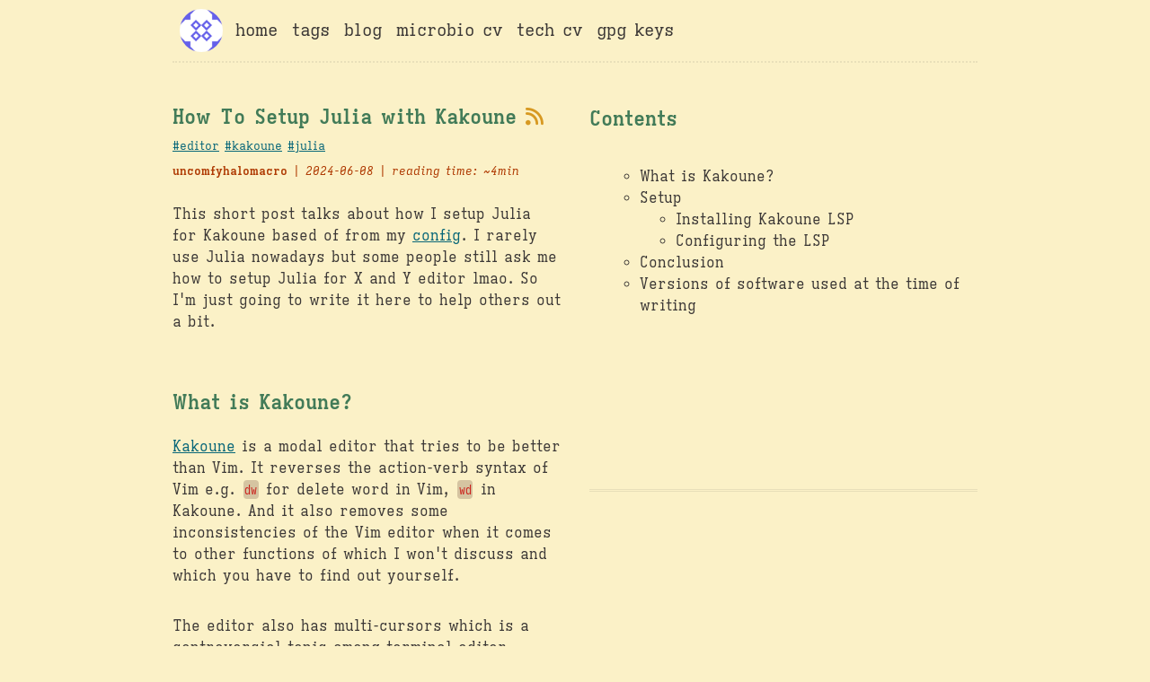

--- FILE ---
content_type: text/html; charset=utf-8
request_url: https://uncomfyhalomacro.pl/blog/how-to-setup-julia-with-kakoune/
body_size: 12038
content:
<!doctype html><html lang=en><head><meta charset=UTF-8><meta content="width=device-width,initial-scale=1,maximum-scale=1" name=viewport><meta content="uncomfy uh... i have a website? How To Setup Julia with Kakoune " name=description><title>How To Setup Julia with Kakoune</title><link href=/favicon.png rel=icon><link href="https://uncomfyhalomacro.pl/style.css?h=b3ea0c6ca2d4276c7a3b" rel=stylesheet><link media="(prefers-color-scheme: dark)" href=/syntax-theme-dark.css rel=stylesheet><link media="(prefers-color-scheme: light)" href=/syntax-theme-light.css rel=stylesheet><link href="https://uncomfyhalomacro.pl/color/auto.css?h=c9e3a532fd9af99660b2" rel=stylesheet><link href=https://uncomfyhalomacro.pl/atom.xml rel=alternate title=RSS type=application/atom+xml><script crossorigin src=https://kit.fontawesome.com/51d55b4c7d.js></script><script>function resize() {
    var x = document.getElementById("myLinks");
    // var y = document.getElementsByClassName("subcontainer")[0];
    // var nav = document.getElementsByClassName("topnav")[0];
    if (x.style.display === "block") {
      x.style.display = "none";
    } else {
      x.style.display = "block";
    }
  }
  try {
    const bannedReferrers = [/news\.ycombinator\.com/i, /reddit\.com/i];
    if (document.referrer) {
      const ref = new URL(document.referrer);
      if (
        !/bad-networks/i.test(window.location.href) &&
        bannedReferrers.some((r) => r.test(ref.host))
      ) {
        window.location.href = "https://www.pcloadletter.dev/blog/bad-networks";
      }
    }
  } catch (e) {console.log(e)}</script><body><div class=main-grid><div class=topnav><a class=icon href=javascript:void(0); onclick=resize()> <img alt="favicon here" class=icon_img src=/favicon.png> </a><a class=active href=https://uncomfyhalomacro.pl/>home</a><a href=https://uncomfyhalomacro.pl/tags>tags</a><a href=https://uncomfyhalomacro.pl/blog/>blog</a><a href=/microbio-cv.pdf>microbio cv</a><a href=/tech-cv.pdf>tech cv</a><a href=/public.txt>gpg keys</a><div id=myLinks><a href=https://uncomfyhalomacro.pl/scripts/>scripts</a><a href=https://uncomfyhalomacro.pl/poetry/>poetry</a><a href=https://uncomfyhalomacro.pl/lecture/>lecture</a></div></div><div class=sub-grid><div class=content-grid><div class=info><h1>How To Setup Julia with Kakoune<span> <a href=https://uncomfyhalomacro.pl/atom.xml><i class="fa-sharp fa-solid fa-rss"></i></a> </span></h1><p><span><a href=https://uncomfyhalomacro.pl/tags/editor>#editor</a></span> <span><a href=https://uncomfyhalomacro.pl/tags/kakoune>#kakoune</a></span> <span><a href=https://uncomfyhalomacro.pl/tags/julia>#julia</a></span> <br><br> <span class=author>uncomfyhalomacro </span>| <span class=dates>2024-06-08</span> | <span class=readtime>reading time: ~4min</span></div><div class=toc><h1>Contents</h1><div class=toc-container><ul><li><a href=https://uncomfyhalomacro.pl/blog/how-to-setup-julia-with-kakoune/#what-is-kakoune>What is Kakoune?</a><li><a href=https://uncomfyhalomacro.pl/blog/how-to-setup-julia-with-kakoune/#setup>Setup</a> <ul><li><a href=https://uncomfyhalomacro.pl/blog/how-to-setup-julia-with-kakoune/#installing-kakoune-lsp>Installing Kakoune LSP</a><li><a href=https://uncomfyhalomacro.pl/blog/how-to-setup-julia-with-kakoune/#configuring-the-lsp>Configuring the LSP</a></ul><li><a href=https://uncomfyhalomacro.pl/blog/how-to-setup-julia-with-kakoune/#conclusion>Conclusion</a><li><a href=https://uncomfyhalomacro.pl/blog/how-to-setup-julia-with-kakoune/#versions-of-software-used-at-the-time-of-writing>Versions of software used at the time of writing</a></ul></div></div><div class=content-body><article><section class=content><p>This short post talks about how I setup Julia for Kakoune based of from my <a href=https://github.com/uncomfyhalomacro/kakudite>config</a>. I rarely use Julia nowadays but some people still ask me how to setup Julia for X and Y editor lmao. So I'm just going to write it here to help others out a bit.<h1 id=what-is-kakoune>What is Kakoune?<a aria-label="Anchor link for: what-is-kakoune" class=zola-anchor href=#what-is-kakoune>§</a></h1><p><a href=https://github.com/mawww/kakoune>Kakoune</a> is a modal editor that tries to be better than Vim. It reverses the action-verb syntax of Vim e.g. <code>dw</code> for delete word in Vim, <code>wd</code> in Kakoune. And it also removes some inconsistencies of the Vim editor when it comes to other functions of which I won't discuss and which you have to find out yourself.<p>The editor also has multi-cursors which is a controversial topic among terminal editor enthusiasts. But it's a good fit for Kakoune because of its "haptic" feedback or more accurately visual feedback that shows a selection before we can do any action.<p>The editor also has some kind of session/server support where you can edit in the same server socket. This allows multi-window editing without the actual need of a multiplexer (although, most users do actually use a multiplexer to make the experience better). Here is an example script to allow me to connect an existing session with <code>sk</code> or <a href=https://github.com/lotabout/skim>skim</a> (an fzf clone in Rust).<pre class="language-bash z-code" data-lang=bash><code class=language-bash data-lang=bash><span class="z-source z-shell z-bash"><span class="z-comment z-line z-number-sign z-shell"><span class="z-punctuation z-definition z-comment z-begin z-shell">#</span></span><span class="z-comment z-line z-number-sign z-shell">!/bin/bash</span><span class="z-comment z-line z-number-sign z-shell">
</span></span><span class="z-source z-shell z-bash">
</span><span class="z-source z-shell z-bash"><span class="z-meta z-function-call z-shell"><span class="z-support z-function z-set z-shell">set</span></span><span class="z-meta z-function-call z-arguments z-shell"> -euo pipefail</span>
</span><span class="z-source z-shell z-bash">
</span><span class="z-source z-shell z-bash"><span class="z-meta z-function-call z-shell"><span class="z-support z-function z-shopt z-shell">shopt</span></span><span class="z-meta z-function-call z-arguments z-shell"> -s lastpipe</span>
</span><span class="z-source z-shell z-bash">
</span><span class="z-source z-shell z-bash"><span class="z-variable z-other z-readwrite z-assignment z-shell">SESSION</span><span class="z-keyword z-operator z-assignment z-shell">=</span><span class="z-string z-unquoted z-shell"><span class="z-meta z-group z-expansion z-command z-parens z-shell"><span class="z-punctuation z-definition z-variable z-shell">$</span><span class="z-punctuation z-section z-parens z-begin z-shell">(</span><span class="z-meta z-function-call z-shell"><span class="z-variable z-function z-shell">kak</span></span><span class="z-meta z-function-call z-arguments z-shell"><span class="z-variable z-parameter z-option z-shell"><span class="z-punctuation z-definition z-parameter z-shell"> -</span>l</span> <span class="z-punctuation z-separator z-continuation z-line z-shell">\
</span></span></span></span></span><span class="z-source z-shell z-bash"><span class="z-string z-unquoted z-shell"><span class="z-meta z-group z-expansion z-command z-parens z-shell"><span class="z-meta z-function-call z-arguments z-shell"></span>	<span class="z-keyword z-operator z-logical z-pipe z-shell">|</span> <span class="z-meta z-function-call z-shell"><span class="z-variable z-function z-shell">sk</span></span><span class="z-meta z-function-call z-arguments z-shell"> <span class="z-punctuation z-separator z-continuation z-line z-shell">\
</span></span></span></span></span><span class="z-source z-shell z-bash"><span class="z-string z-unquoted z-shell"><span class="z-meta z-group z-expansion z-command z-parens z-shell"><span class="z-meta z-function-call z-arguments z-shell"><span class="z-variable z-parameter z-option z-shell"><span class="z-punctuation z-definition z-parameter z-shell">	--</span>prompt</span> <span class="z-string z-quoted z-double z-shell"><span class="z-punctuation z-definition z-string z-begin z-shell">"</span>choose an existing kakoune session> <span class="z-punctuation z-definition z-string z-end z-shell">"</span></span><span class="z-punctuation z-separator z-continuation z-line z-shell">\
</span></span></span></span></span><span class="z-source z-shell z-bash"><span class="z-string z-unquoted z-shell"><span class="z-meta z-group z-expansion z-command z-parens z-shell"><span class="z-meta z-function-call z-arguments z-shell"><span class="z-variable z-parameter z-option z-shell"><span class="z-punctuation z-definition z-parameter z-shell">	--</span>header</span> <span class="z-string z-quoted z-double z-shell"><span class="z-punctuation z-definition z-string z-begin z-shell">"</span>sessions<span class="z-punctuation z-definition z-string z-end z-shell">"</span></span><span class="z-variable z-parameter z-option z-shell"><span class="z-punctuation z-definition z-parameter z-shell"> --</span>reverse</span></span><span class="z-punctuation z-section z-parens z-end z-shell">)</span></span></span>
</span><span class="z-source z-shell z-bash">
</span><span class="z-source z-shell z-bash"><span class="z-meta z-function-call z-shell"><span class="z-storage z-modifier z-shell">export</span> <span class="z-variable z-other z-readwrite z-assignment z-shell">SESSION</span></span>
</span><span class="z-source z-shell z-bash"><span class="z-support z-function z-test z-begin z-shell">[</span><span class="z-meta z-function-call z-arguments z-shell"> <span class="z-variable z-parameter z-option z-shell"><span class="z-punctuation z-definition z-parameter z-shell">-</span>z</span> <span class="z-string z-quoted z-double z-shell"><span class="z-punctuation z-definition z-string z-begin z-shell">"</span><span class="z-meta z-group z-expansion z-parameter z-shell"><span class="z-punctuation z-definition z-variable z-shell">$</span><span class="z-punctuation z-section z-expansion z-parameter z-begin z-shell">{</span></span><span class="z-meta z-group z-expansion z-parameter z-shell"><span class="z-variable z-other z-readwrite z-shell">SESSION</span></span><span class="z-meta z-group z-expansion z-parameter z-shell"><span class="z-punctuation z-section z-expansion z-parameter z-end z-shell">}</span></span><span class="z-punctuation z-definition z-string z-end z-shell">"</span></span> <span class="z-support z-function z-test z-end z-shell">]</span></span> <span class="z-keyword z-operator z-logical z-and z-shell">&&</span> <span class="z-meta z-function-call z-shell"><span class="z-support z-function z-exit z-shell">exit</span></span><span class="z-meta z-function-call z-arguments z-shell"> 1</span>
</span><span class="z-source z-shell z-bash"><span class="z-meta z-function-call z-shell"><span class="z-variable z-function z-shell">kak</span></span><span class="z-meta z-function-call z-arguments z-shell"><span class="z-variable z-parameter z-option z-shell"><span class="z-punctuation z-definition z-parameter z-shell"> -</span>c</span> <span class="z-meta z-group z-expansion z-parameter z-shell"><span class="z-punctuation z-definition z-variable z-shell">$</span><span class="z-variable z-other z-readwrite z-shell">SESSION</span></span> <span class="z-meta z-group z-expansion z-parameter z-shell"><span class="z-punctuation z-definition z-variable z-shell">$</span><span class="z-variable z-language z-shell">@</span></span></span> <span class="z-keyword z-operator z-logical z-and z-shell">&&</span> <span class="z-meta z-function-call z-shell"><span class="z-support z-function z-exit z-shell">exit</span></span><span class="z-meta z-function-call z-arguments z-shell"> 0</span>
</span></code></pre><p>The editor also has its own configuration language called kakscript. Although it's better for you to explore what it is since it will be discussed in this post.<p>This editor is highly opinionated and has many mixed opinions among Vimmers. I don't consider myself a Vim expert nor a Kakoune expert but I have experienced using many editors since the start of COVID-19.<h1 id=setup>Setup<a aria-label="Anchor link for: setup" class=zola-anchor href=#setup>§</a></h1><p>Some prerequisites needed:<ul><li>Installed <code>cargo</code> from Rust<li>Kakoune itself<li>Julia</ul><p>Assuming you already have the prerequisites, head to <code>$XDG_CONFIG_HOME/kak</code> or <code>~/.config/kak</code>. If the directory does not exist, create it with <code>md</code> or <code>mkdir</code>. Next, at the root of the <code>$XDG_CONFIG_HOME/kak</code> or <code>~/.config/kak</code> let's add a bootstrap install script for <a href=https://github.com/jdugan6240/kak-bundle>kak-bundle</a> in the file <code>kakrc</code>.<pre class="language-sh z-code" data-lang=sh><code class=language-sh data-lang=sh><span class="z-source z-shell z-bash"><span class="z-meta z-function-call z-shell"><span class="z-variable z-function z-shell">evaluate-commands</span></span><span class="z-meta z-function-call z-arguments z-shell"> <span class="z-meta z-group z-expansion z-job z-shell"><span class="z-punctuation z-definition z-variable z-job z-shell">%</span><span class="z-variable z-other z-readwrite z-shell">sh</span></span><span class="z-meta z-group z-expansion z-brace z-shell"><span class="z-punctuation z-section z-expansion z-brace z-begin z-shell">{</span>
</span></span></span><span class="z-source z-shell z-bash"><span class="z-meta z-function-call z-arguments z-shell"><span class="z-meta z-group z-expansion z-brace z-shell">  <span class="z-comment z-line z-number-sign z-shell"><span class="z-punctuation z-definition z-comment z-begin z-shell">#</span></span><span class="z-comment z-line z-number-sign z-shell"> We're assuming the default bundle_path here...</span><span class="z-comment z-line z-number-sign z-shell">
</span></span></span></span><span class="z-source z-shell z-bash"><span class="z-meta z-function-call z-arguments z-shell"><span class="z-meta z-group z-expansion z-brace z-shell">  plugins=<span class="z-string z-quoted z-double z-shell"><span class="z-punctuation z-definition z-string z-begin z-shell">"</span><span class="z-meta z-group z-expansion z-parameter z-shell"><span class="z-punctuation z-definition z-variable z-shell">$</span><span class="z-variable z-other z-readwrite z-shell">kak_config</span></span>/bundle<span class="z-punctuation z-definition z-string z-end z-shell">"</span></span>
</span></span></span><span class="z-source z-shell z-bash"><span class="z-meta z-function-call z-arguments z-shell"><span class="z-meta z-group z-expansion z-brace z-shell">  mkdir -p <span class="z-string z-quoted z-double z-shell"><span class="z-punctuation z-definition z-string z-begin z-shell">"</span><span class="z-meta z-group z-expansion z-parameter z-shell"><span class="z-punctuation z-definition z-variable z-shell">$</span><span class="z-variable z-other z-readwrite z-shell">plugins</span></span><span class="z-punctuation z-definition z-string z-end z-shell">"</span></span>
</span></span></span><span class="z-source z-shell z-bash"><span class="z-meta z-function-call z-arguments z-shell"><span class="z-meta z-group z-expansion z-brace z-shell">  <span class="z-keyword z-control z-regexp z-set z-begin z-shell">[</span> ! <span class="z-keyword z-operator z-word z-shell">-</span>e <span class="z-string z-quoted z-double z-shell"><span class="z-punctuation z-definition z-string z-begin z-shell">"</span><span class="z-meta z-group z-expansion z-parameter z-shell"><span class="z-punctuation z-definition z-variable z-shell">$</span><span class="z-variable z-other z-readwrite z-shell">plugins</span></span>/kak-bundle<span class="z-punctuation z-definition z-string z-end z-shell">"</span></span> <span class="z-keyword z-control z-regexp z-set z-end z-shell">]</span> && <span class="z-punctuation z-separator z-continuation z-line z-shell">\
</span></span></span></span><span class="z-source z-shell z-bash"><span class="z-meta z-function-call z-arguments z-shell"><span class="z-meta z-group z-expansion z-brace z-shell">    git clone -q https://github.com/jdugan6240/kak-bundle <span class="z-string z-quoted z-double z-shell"><span class="z-punctuation z-definition z-string z-begin z-shell">"</span><span class="z-meta z-group z-expansion z-parameter z-shell"><span class="z-punctuation z-definition z-variable z-shell">$</span><span class="z-variable z-other z-readwrite z-shell">plugins</span></span>/kak-bundle<span class="z-punctuation z-definition z-string z-end z-shell">"</span></span>
</span></span></span><span class="z-source z-shell z-bash"><span class="z-meta z-function-call z-arguments z-shell"><span class="z-meta z-group z-expansion z-brace z-shell">  printf <span class="z-string z-quoted z-double z-shell"><span class="z-punctuation z-definition z-string z-begin z-shell">"</span>%s\n<span class="z-punctuation z-definition z-string z-end z-shell">"</span></span> <span class="z-string z-quoted z-double z-shell"><span class="z-punctuation z-definition z-string z-begin z-shell">"</span>source '<span class="z-meta z-group z-expansion z-parameter z-shell"><span class="z-punctuation z-definition z-variable z-shell">$</span><span class="z-variable z-other z-readwrite z-shell">plugins</span></span>/kak-bundle/rc/kak-bundle.kak'<span class="z-punctuation z-definition z-string z-end z-shell">"</span></span>
</span></span></span><span class="z-source z-shell z-bash"><span class="z-meta z-function-call z-arguments z-shell"><span class="z-meta z-group z-expansion z-brace z-shell"><span class="z-punctuation z-section z-expansion z-brace z-end z-shell">}</span></span></span>
</span><span class="z-source z-shell z-bash">
</span><span class="z-source z-shell z-bash"><span class="z-meta z-function-call z-shell"><span class="z-variable z-function z-shell">bundle-noload</span></span><span class="z-meta z-function-call z-arguments z-shell"> kak-bundle https://github.com/jdugan6240/kak-bundle</span>
</span></code></pre><p>The script was written in a configuration language called kakoune script or kakscript. The idea behind the language is to utilise the built-in shell that is assumed to be POSIX-compliant or POSIX-compatible e.g. bash, zsh, sh, dash, et cetera.<h2 id=installing-kakoune-lsp>Installing Kakoune LSP<a aria-label="Anchor link for: installing-kakoune-lsp" class=zola-anchor href=#installing-kakoune-lsp>§</a></h2><p>Some people including me can't live without LSP so let's include that to our <code>kakrc</code> file.<pre class="language-sh z-code" data-lang=sh><code class=language-sh data-lang=sh><span class="z-source z-shell z-bash"><span class="z-meta z-function-call z-shell"><span class="z-variable z-function z-shell">bundle</span></span><span class="z-meta z-function-call z-arguments z-shell"> kakoune-lsp <span class="z-string z-quoted z-single z-shell"><span class="z-punctuation z-definition z-string z-begin z-shell">'</span>git clone --depth 1 -b v17.0.1 https://github.com/kakoune-lsp/kakoune-lsp<span class="z-punctuation z-definition z-string z-end z-shell">'</span></span>  <span class="z-meta z-group z-expansion z-job z-shell"><span class="z-punctuation z-definition z-variable z-job z-shell">%</span></span><span class="z-meta z-group z-expansion z-brace z-shell"><span class="z-punctuation z-section z-expansion z-brace z-begin z-shell">{</span>
</span></span></span><span class="z-source z-shell z-bash"><span class="z-meta z-function-call z-arguments z-shell"><span class="z-meta z-group z-expansion z-brace z-shell">
</span></span></span><span class="z-source z-shell z-bash"><span class="z-meta z-function-call z-arguments z-shell"><span class="z-meta z-group z-expansion z-brace z-shell">    hook global WinSetOption filetype=(julia) <span class="z-meta z-group z-expansion z-job z-shell"><span class="z-punctuation z-definition z-variable z-job z-shell">%</span></span><span class="z-meta z-group z-expansion z-brace z-shell"><span class="z-punctuation z-section z-expansion z-brace z-begin z-shell">{</span>
</span></span></span></span><span class="z-source z-shell z-bash"><span class="z-meta z-function-call z-arguments z-shell"><span class="z-meta z-group z-expansion z-brace z-shell"><span class="z-meta z-group z-expansion z-brace z-shell">        set global lsp_hover_anchor false
</span></span></span></span><span class="z-source z-shell z-bash"><span class="z-meta z-function-call z-arguments z-shell"><span class="z-meta z-group z-expansion z-brace z-shell"><span class="z-meta z-group z-expansion z-brace z-shell">        set global lsp_auto_show_code_actions true
</span></span></span></span><span class="z-source z-shell z-bash"><span class="z-meta z-function-call z-arguments z-shell"><span class="z-meta z-group z-expansion z-brace z-shell"><span class="z-meta z-group z-expansion z-brace z-shell">        lsp-enable-window
</span></span></span></span><span class="z-source z-shell z-bash"><span class="z-meta z-function-call z-arguments z-shell"><span class="z-meta z-group z-expansion z-brace z-shell"><span class="z-meta z-group z-expansion z-brace z-shell">        map global user l <span class="z-meta z-group z-expansion z-job z-shell"><span class="z-punctuation z-definition z-variable z-job z-shell">%</span></span><span class="z-meta z-group z-expansion z-brace z-shell"><span class="z-punctuation z-section z-expansion z-brace z-begin z-shell">{</span>: enter-user-mode lsp&lt;ret><span class="z-punctuation z-section z-expansion z-brace z-end z-shell">}</span></span> -docstring <span class="z-string z-quoted z-double z-shell"><span class="z-punctuation z-definition z-string z-begin z-shell">"</span>lsp mode commands<span class="z-punctuation z-definition z-string z-end z-shell">"</span></span>
</span></span></span></span><span class="z-source z-shell z-bash"><span class="z-meta z-function-call z-arguments z-shell"><span class="z-meta z-group z-expansion z-brace z-shell"><span class="z-meta z-group z-expansion z-brace z-shell">        map global goto w <span class="z-string z-quoted z-single z-shell"><span class="z-punctuation z-definition z-string z-begin z-shell">'</span>&lt;esc>: lsp-hover-buffer lsp-info-window &lt;ret><span class="z-punctuation z-definition z-string z-end z-shell">'</span></span> -docstring <span class="z-string z-quoted z-single z-shell"><span class="z-punctuation z-definition z-string z-begin z-shell">'</span>lsp-info-window<span class="z-punctuation z-definition z-string z-end z-shell">'</span></span>
</span></span></span></span><span class="z-source z-shell z-bash"><span class="z-meta z-function-call z-arguments z-shell"><span class="z-meta z-group z-expansion z-brace z-shell"><span class="z-meta z-group z-expansion z-brace z-shell">        <span class="z-comment z-line z-number-sign z-shell"><span class="z-punctuation z-definition z-comment z-begin z-shell">#</span></span><span class="z-comment z-line z-number-sign z-shell"> define-command -docstring 'lsp-logs: shows lsp logs on tmux window' lsp-logs -params 0 %{</span><span class="z-comment z-line z-number-sign z-shell">
</span></span></span></span></span><span class="z-source z-shell z-bash"><span class="z-meta z-function-call z-arguments z-shell"><span class="z-meta z-group z-expansion z-brace z-shell"><span class="z-meta z-group z-expansion z-brace z-shell">            <span class="z-comment z-line z-number-sign z-shell"><span class="z-punctuation z-definition z-comment z-begin z-shell">#</span></span><span class="z-comment z-line z-number-sign z-shell"> terminal sh -c 'less +F /tmp/kak-lsp.log'</span><span class="z-comment z-line z-number-sign z-shell">
</span></span></span></span></span><span class="z-source z-shell z-bash"><span class="z-meta z-function-call z-arguments z-shell"><span class="z-meta z-group z-expansion z-brace z-shell"><span class="z-meta z-group z-expansion z-brace z-shell">        <span class="z-comment z-line z-number-sign z-shell"><span class="z-punctuation z-definition z-comment z-begin z-shell">#</span></span><span class="z-comment z-line z-number-sign z-shell"> }</span><span class="z-comment z-line z-number-sign z-shell">
</span></span></span></span></span><span class="z-source z-shell z-bash"><span class="z-meta z-function-call z-arguments z-shell"><span class="z-meta z-group z-expansion z-brace z-shell"><span class="z-meta z-group z-expansion z-brace z-shell">        <span class="z-comment z-line z-number-sign z-shell"><span class="z-punctuation z-definition z-comment z-begin z-shell">#</span></span><span class="z-comment z-line z-number-sign z-shell"> map global goto L '&lt;esc>: lsp-logs &lt;ret>' -docstring 'show lsp logs on another window'</span><span class="z-comment z-line z-number-sign z-shell">
</span></span></span></span></span><span class="z-source z-shell z-bash"><span class="z-meta z-function-call z-arguments z-shell"><span class="z-meta z-group z-expansion z-brace z-shell"><span class="z-meta z-group z-expansion z-brace z-shell">    <span class="z-punctuation z-section z-expansion z-brace z-end z-shell">}</span></span>
</span></span></span><span class="z-source z-shell z-bash"><span class="z-meta z-function-call z-arguments z-shell"><span class="z-meta z-group z-expansion z-brace z-shell">
</span></span></span><span class="z-source z-shell z-bash"><span class="z-meta z-function-call z-arguments z-shell"><span class="z-meta z-group z-expansion z-brace z-shell">    hook global KakEnd .<span class="z-keyword z-operator z-regexp z-quantifier z-shell">*</span> <span class="z-meta z-group z-expansion z-job z-shell"><span class="z-punctuation z-definition z-variable z-job z-shell">%</span></span><span class="z-meta z-group z-expansion z-brace z-shell"><span class="z-punctuation z-section z-expansion z-brace z-begin z-shell">{</span>
</span></span></span></span><span class="z-source z-shell z-bash"><span class="z-meta z-function-call z-arguments z-shell"><span class="z-meta z-group z-expansion z-brace z-shell"><span class="z-meta z-group z-expansion z-brace z-shell">        lsp-exit
</span></span></span></span><span class="z-source z-shell z-bash"><span class="z-meta z-function-call z-arguments z-shell"><span class="z-meta z-group z-expansion z-brace z-shell"><span class="z-meta z-group z-expansion z-brace z-shell">        nop <span class="z-meta z-group z-expansion z-job z-shell"><span class="z-punctuation z-definition z-variable z-job z-shell">%</span><span class="z-variable z-other z-readwrite z-shell">sh</span></span><span class="z-meta z-group z-expansion z-brace z-shell"><span class="z-punctuation z-section z-expansion z-brace z-begin z-shell">{</span>
</span></span></span></span></span><span class="z-source z-shell z-bash"><span class="z-meta z-function-call z-arguments z-shell"><span class="z-meta z-group z-expansion z-brace z-shell"><span class="z-meta z-group z-expansion z-brace z-shell"><span class="z-meta z-group z-expansion z-brace z-shell">            rm -v /tmp/kak-lsp.log
</span></span></span></span></span><span class="z-source z-shell z-bash"><span class="z-meta z-function-call z-arguments z-shell"><span class="z-meta z-group z-expansion z-brace z-shell"><span class="z-meta z-group z-expansion z-brace z-shell"><span class="z-meta z-group z-expansion z-brace z-shell">        <span class="z-punctuation z-section z-expansion z-brace z-end z-shell">}</span></span>
</span></span></span></span><span class="z-source z-shell z-bash"><span class="z-meta z-function-call z-arguments z-shell"><span class="z-meta z-group z-expansion z-brace z-shell"><span class="z-meta z-group z-expansion z-brace z-shell">    <span class="z-punctuation z-section z-expansion z-brace z-end z-shell">}</span></span>
</span></span></span><span class="z-source z-shell z-bash"><span class="z-meta z-function-call z-arguments z-shell"><span class="z-meta z-group z-expansion z-brace z-shell">
</span></span></span><span class="z-source z-shell z-bash"><span class="z-meta z-function-call z-arguments z-shell"><span class="z-meta z-group z-expansion z-brace z-shell"><span class="z-punctuation z-section z-expansion z-brace z-end z-shell">}</span></span> <span class="z-meta z-group z-expansion z-job z-shell"><span class="z-punctuation z-definition z-variable z-job z-shell">%</span></span><span class="z-meta z-group z-expansion z-brace z-shell"><span class="z-punctuation z-section z-expansion z-brace z-begin z-shell">{</span><span class="z-punctuation z-section z-expansion z-brace z-end z-shell">}</span></span></span>
</span></code></pre><p>We also need to add a bootstrap script to install the LanguageServer.jl package with PackageCompiler.jl. At the root of the <code>$XDG_CONFIG_HOME/kak</code> or <code>~/.config/kak</code>, create the directory <code>scripts</code>. Then create the file <code>scripts/julia-ls-install</code> with the following contents<pre class="language-julia z-code" data-lang=julia><code class=language-julia data-lang=julia><span class="z-source z-julia"><span class="z-keyword z-other z-julia">import</span> Pkg; Pkg.add<span class="z-meta z-group z-julia"><span class="z-punctuation z-section z-group z-begin z-julia">(</span><span class="z-meta z-string z-julia"><span class="z-string z-quoted z-double z-julia"><span class="z-punctuation z-definition z-string z-begin z-julia">"</span></span></span><span class="z-meta z-string z-julia"><span class="z-string z-quoted z-double z-julia">PackageCompiler<span class="z-punctuation z-definition z-string z-end z-julia">"</span></span></span><span class="z-punctuation z-section z-group z-end z-julia">)</span></span>; 
</span><span class="z-source z-julia">Pkg.add<span class="z-meta z-group z-julia"><span class="z-punctuation z-section z-group z-begin z-julia">(</span>url<span class="z-keyword z-operator z-assignment z-julia">=</span><span class="z-meta z-string z-julia"><span class="z-string z-quoted z-double z-julia"><span class="z-punctuation z-definition z-string z-begin z-julia">"</span></span></span><span class="z-meta z-string z-julia"><span class="z-string z-quoted z-double z-julia">https://github.com/julia-vscode/LanguageServer.jl<span class="z-punctuation z-definition z-string z-end z-julia">"</span></span></span>, rev<span class="z-keyword z-operator z-assignment z-julia">=</span><span class="z-meta z-string z-julia"><span class="z-string z-quoted z-double z-julia"><span class="z-punctuation z-definition z-string z-begin z-julia">"</span></span></span><span class="z-meta z-string z-julia"><span class="z-string z-quoted z-double z-julia">master<span class="z-punctuation z-definition z-string z-end z-julia">"</span></span></span><span class="z-punctuation z-section z-group z-end z-julia">)</span></span>; 
</span><span class="z-source z-julia">Pkg.update<span class="z-meta z-group z-julia"><span class="z-punctuation z-section z-group z-begin z-julia">(</span><span class="z-punctuation z-section z-group z-end z-julia">)</span></span>;
</span><span class="z-source z-julia"><span class="z-keyword z-other z-julia">using</span> PackageCompiler; create_sysimage<span class="z-meta z-group z-julia"><span class="z-punctuation z-section z-group z-begin z-julia">(</span><span class="z-keyword z-operator z-colon z-julia"><span class="z-constant z-other z-symbol z-julia">:</span></span><span class="z-constant z-other z-symbol z-julia">LanguageServer</span>, sysimage_path<span class="z-keyword z-operator z-assignment z-julia">=</span>dirname<span class="z-meta z-group z-julia"><span class="z-punctuation z-section z-group z-begin z-julia">(</span>Pkg.Types.Context<span class="z-meta z-group z-julia"><span class="z-punctuation z-section z-group z-begin z-julia">(</span><span class="z-punctuation z-section z-group z-end z-julia">)</span></span><span class="z-punctuation z-accessor z-dot z-julia">.</span><span class="z-meta z-generic-name z-julia">env</span><span class="z-punctuation z-accessor z-dot z-julia">.</span><span class="z-meta z-generic-name z-julia">project_file</span><span class="z-punctuation z-section z-group z-end z-julia">)</span></span> <span class="z-keyword z-operator z-julia">*</span> <span class="z-meta z-string z-julia"><span class="z-string z-quoted z-double z-julia"><span class="z-punctuation z-definition z-string z-begin z-julia">"</span></span></span><span class="z-meta z-string z-julia"><span class="z-string z-quoted z-double z-julia">/languageserver.so<span class="z-punctuation z-definition z-string z-end z-julia">"</span></span></span><span class="z-punctuation z-section z-group z-end z-julia">)</span></span>
</span></code></pre><p>And in the <code>$XDG_CONFIG_HOME/kak/kakrc</code> or <code>~/.config/kak/kakrc</code> file, append the following contents<pre class="language-sh z-code" data-lang=sh><code class=language-sh data-lang=sh><span class="z-source z-shell z-bash"><span class="z-meta z-function-call z-shell"><span class="z-variable z-function z-shell">bundle-install-hook</span></span><span class="z-meta z-function-call z-arguments z-shell"> kakoune-lsp <span class="z-meta z-group z-expansion z-job z-shell"><span class="z-punctuation z-definition z-variable z-job z-shell">%</span></span><span class="z-meta z-group z-expansion z-brace z-shell"><span class="z-punctuation z-section z-expansion z-brace z-begin z-shell">{</span>
</span></span></span><span class="z-source z-shell z-bash"><span class="z-meta z-function-call z-arguments z-shell"><span class="z-meta z-group z-expansion z-brace z-shell">    cargo install --path . --root <span class="z-string z-quoted z-double z-shell"><span class="z-punctuation z-definition z-string z-begin z-shell">"</span><span class="z-meta z-group z-expansion z-parameter z-shell"><span class="z-punctuation z-definition z-variable z-shell">$</span><span class="z-punctuation z-section z-expansion z-parameter z-begin z-shell">{</span></span><span class="z-meta z-group z-expansion z-parameter z-shell"><span class="z-variable z-other z-readwrite z-shell">HOME</span></span><span class="z-meta z-group z-expansion z-parameter z-shell"><span class="z-punctuation z-section z-expansion z-parameter z-end z-shell">}</span></span>/.local<span class="z-punctuation z-definition z-string z-end z-shell">"</span></span>
</span></span></span><span class="z-source z-shell z-bash"><span class="z-meta z-function-call z-arguments z-shell"><span class="z-meta z-group z-expansion z-brace z-shell">    julia --project=@kak-lsp <span class="z-string z-quoted z-double z-shell"><span class="z-punctuation z-definition z-string z-begin z-shell">"</span><span class="z-meta z-group z-expansion z-parameter z-shell"><span class="z-punctuation z-definition z-variable z-shell">$</span><span class="z-punctuation z-section z-expansion z-parameter z-begin z-shell">{</span></span><span class="z-meta z-group z-expansion z-parameter z-shell"><span class="z-variable z-other z-readwrite z-shell">kak_config</span></span><span class="z-meta z-group z-expansion z-parameter z-shell"><span class="z-punctuation z-section z-expansion z-parameter z-end z-shell">}</span></span><span class="z-punctuation z-definition z-string z-end z-shell">"</span></span>/scripts/julia-ls-install
</span></span></span><span class="z-source z-shell z-bash"><span class="z-meta z-function-call z-arguments z-shell"><span class="z-meta z-group z-expansion z-brace z-shell"><span class="z-punctuation z-section z-expansion z-brace z-end z-shell">}</span></span></span>
</span></code></pre><p>This will allow you to install kakoune-lsp as well as Julia's LanguageServer.jl and PackageCompiler.jl.<p>The script allows you to run a precompiled sysimage of the Julia LanguageServer.jl (although it's not needed that much ever since precompilation has improved since version 1.9 of Julia).<h2 id=configuring-the-lsp>Configuring the LSP<a aria-label="Anchor link for: configuring-the-lsp" class=zola-anchor href=#configuring-the-lsp>§</a></h2><p>kakoune-lsp also needs to have a file that configures the LSP of any language. At the root of the <code>$XDG_CONFIG_HOME/kak-lsp</code> or <code>~/.config/kak-lsp</code>, create the file <code>kak-lsp.toml</code>. If the directory does not exist, create it first before creating the file. Add the following contents to the file<pre class="language-toml z-code" data-lang=toml><code class=language-toml data-lang=toml><span class="z-source z-toml"><span class="z-meta z-tag z-key z-toml"><span class="z-entity z-name z-tag z-toml">snippet_support</span></span> <span class="z-punctuation z-definition z-key-value z-toml">=</span> <span class="z-constant z-language z-toml">true</span>
</span><span class="z-source z-toml"><span class="z-meta z-tag z-key z-toml"><span class="z-entity z-name z-tag z-toml">verbosity</span></span> <span class="z-punctuation z-definition z-key-value z-toml">=</span> <span class="z-constant z-numeric z-integer z-toml">2</span>
</span><span class="z-source z-toml">
</span><span class="z-source z-toml"><span class="z-punctuation z-definition z-table z-begin z-toml">[</span><span class="z-meta z-tag z-table z-toml"><span class="z-entity z-name z-table z-toml">server</span></span><span class="z-punctuation z-definition z-table z-end z-toml">]</span>
</span><span class="z-source z-toml"><span class="z-meta z-tag z-key z-toml"><span class="z-entity z-name z-tag z-toml">timeout</span></span> <span class="z-punctuation z-definition z-key-value z-toml">=</span> <span class="z-constant z-numeric z-integer z-toml">1800</span> <span class="z-comment z-line z-number-sign z-toml"><span class="z-punctuation z-definition z-comment z-toml">#</span> seconds = 30 minutes</span>
</span><span class="z-source z-toml">
</span><span class="z-source z-toml"><span class="z-punctuation z-definition z-table z-begin z-toml">[</span><span class="z-meta z-tag z-table z-toml"><span class="z-entity z-name z-table z-toml">language_server</span><span class="z-punctuation z-separator z-table z-toml">.</span><span class="z-entity z-name z-table z-toml">julia</span></span><span class="z-punctuation z-definition z-table z-end z-toml">]</span>
</span><span class="z-source z-toml"><span class="z-meta z-tag z-key z-toml"><span class="z-entity z-name z-tag z-toml">filetypes</span></span> <span class="z-punctuation z-definition z-key-value z-toml">=</span> <span class="z-punctuation z-definition z-array z-begin z-toml">[</span><span class="z-string z-quoted z-double z-basic z-toml"><span class="z-punctuation z-definition z-string z-begin z-toml">"</span>julia<span class="z-punctuation z-definition z-string z-end z-toml">"</span></span><span class="z-punctuation z-definition z-array z-end z-toml">]</span>
</span><span class="z-source z-toml"><span class="z-meta z-tag z-key z-toml"><span class="z-entity z-name z-tag z-toml">roots</span></span> <span class="z-punctuation z-definition z-key-value z-toml">=</span> <span class="z-punctuation z-definition z-array z-begin z-toml">[</span><span class="z-string z-quoted z-double z-basic z-toml"><span class="z-punctuation z-definition z-string z-begin z-toml">"</span>Project.toml<span class="z-punctuation z-definition z-string z-end z-toml">"</span></span><span class="z-punctuation z-separator z-array z-toml">,</span> <span class="z-string z-quoted z-double z-basic z-toml"><span class="z-punctuation z-definition z-string z-begin z-toml">"</span>.git<span class="z-punctuation z-definition z-string z-end z-toml">"</span></span><span class="z-punctuation z-separator z-array z-toml">,</span> <span class="z-string z-quoted z-double z-basic z-toml"><span class="z-punctuation z-definition z-string z-begin z-toml">"</span>.hg<span class="z-punctuation z-definition z-string z-end z-toml">"</span></span><span class="z-punctuation z-separator z-array z-toml">,</span> <span class="z-string z-quoted z-double z-basic z-toml"><span class="z-punctuation z-definition z-string z-begin z-toml">"</span>Manifest.toml<span class="z-punctuation z-definition z-string z-end z-toml">"</span></span><span class="z-punctuation z-definition z-array z-end z-toml">]</span>
</span><span class="z-source z-toml"><span class="z-meta z-tag z-key z-toml"><span class="z-entity z-name z-tag z-toml">command</span></span> <span class="z-punctuation z-definition z-key-value z-toml">=</span> <span class="z-string z-quoted z-double z-basic z-toml"><span class="z-punctuation z-definition z-string z-begin z-toml">"</span>sh<span class="z-punctuation z-definition z-string z-end z-toml">"</span></span>
</span><span class="z-source z-toml"><span class="z-meta z-tag z-key z-toml"><span class="z-entity z-name z-tag z-toml">args</span></span> <span class="z-punctuation z-definition z-key-value z-toml">=</span> <span class="z-punctuation z-definition z-array z-begin z-toml">[</span><span class="z-string z-quoted z-double z-basic z-toml"><span class="z-punctuation z-definition z-string z-begin z-toml">"</span>-c<span class="z-punctuation z-definition z-string z-end z-toml">"</span></span><span class="z-punctuation z-separator z-array z-toml">,</span>
</span><span class="z-source z-toml">   <span class="z-string z-quoted z-triple z-basic z-block z-toml"><span class="z-punctuation z-definition z-string z-begin z-toml">"""</span>
</span></span><span class="z-source z-toml"><span class="z-string z-quoted z-triple z-basic z-block z-toml">   julia --startup-file=no --history-file=no --project=@kak-lsp ~/.config/kak/scripts/julia-ls-kak
</span></span><span class="z-source z-toml"><span class="z-string z-quoted z-triple z-basic z-block z-toml">   <span class="z-punctuation z-definition z-string z-end z-toml">"""</span></span><span class="z-punctuation z-separator z-array z-toml">,</span>
</span><span class="z-source z-toml"><span class="z-punctuation z-definition z-array z-end z-toml">]</span>
</span><span class="z-source z-toml">
</span><span class="z-source z-toml"><span class="z-punctuation z-definition z-table z-begin z-toml">[</span><span class="z-meta z-tag z-table z-toml"><span class="z-entity z-name z-table z-toml">language_server</span><span class="z-punctuation z-separator z-table z-toml">.</span><span class="z-entity z-name z-table z-toml">julia</span><span class="z-punctuation z-separator z-table z-toml">.</span><span class="z-entity z-name z-table z-toml">settings</span></span><span class="z-punctuation z-definition z-table z-end z-toml">]</span>
</span><span class="z-source z-toml"><span class="z-meta z-tag z-key z-toml"><span class="z-entity z-name z-tag z-toml">julia</span><span class="z-punctuation z-separator z-key z-toml">.</span><span class="z-entity z-name z-tag z-toml">format</span><span class="z-punctuation z-separator z-key z-toml">.</span><span class="z-entity z-name z-tag z-toml">indent</span></span> <span class="z-punctuation z-definition z-key-value z-toml">=</span> <span class="z-constant z-numeric z-integer z-toml">4</span>
</span><span class="z-source z-toml"><span class="z-meta z-tag z-key z-toml"><span class="z-entity z-name z-tag z-toml">julia</span><span class="z-punctuation z-separator z-key z-toml">.</span><span class="z-entity z-name z-tag z-toml">lint</span><span class="z-punctuation z-separator z-key z-toml">.</span><span class="z-entity z-name z-tag z-toml">call</span></span> <span class="z-punctuation z-definition z-key-value z-toml">=</span> <span class="z-constant z-language z-toml">true</span>
</span><span class="z-source z-toml"><span class="z-meta z-tag z-key z-toml"><span class="z-entity z-name z-tag z-toml">julia</span><span class="z-punctuation z-separator z-key z-toml">.</span><span class="z-entity z-name z-tag z-toml">lint</span><span class="z-punctuation z-separator z-key z-toml">.</span><span class="z-entity z-name z-tag z-toml">run</span></span> <span class="z-punctuation z-definition z-key-value z-toml">=</span> <span class="z-constant z-language z-toml">true</span>
</span><span class="z-source z-toml"><span class="z-meta z-tag z-key z-toml"><span class="z-entity z-name z-tag z-toml">julia</span><span class="z-punctuation z-separator z-key z-toml">.</span><span class="z-entity z-name z-tag z-toml">missingrefs</span></span> <span class="z-punctuation z-definition z-key-value z-toml">=</span> <span class="z-string z-quoted z-double z-basic z-toml"><span class="z-punctuation z-definition z-string z-begin z-toml">"</span>all<span class="z-punctuation z-definition z-string z-end z-toml">"</span></span>
</span><span class="z-source z-toml"><span class="z-meta z-tag z-key z-toml"><span class="z-entity z-name z-tag z-toml">julia</span><span class="z-punctuation z-separator z-key z-toml">.</span><span class="z-entity z-name z-tag z-toml">lint</span><span class="z-punctuation z-separator z-key z-toml">.</span><span class="z-entity z-name z-tag z-toml">iter</span></span> <span class="z-punctuation z-definition z-key-value z-toml">=</span> <span class="z-constant z-language z-toml">true</span>
</span><span class="z-source z-toml"><span class="z-meta z-tag z-key z-toml"><span class="z-entity z-name z-tag z-toml">julia</span><span class="z-punctuation z-separator z-key z-toml">.</span><span class="z-entity z-name z-tag z-toml">modname</span></span> <span class="z-punctuation z-definition z-key-value z-toml">=</span> <span class="z-constant z-language z-toml">true</span>
</span><span class="z-source z-toml">
</span><span class="z-source z-toml"><span class="z-punctuation z-definition z-table z-begin z-toml">[</span><span class="z-meta z-tag z-table z-toml"><span class="z-entity z-name z-table z-toml">semantic_tokens</span></span><span class="z-punctuation z-definition z-table z-end z-toml">]</span>
</span><span class="z-source z-toml"><span class="z-meta z-tag z-key z-toml"><span class="z-entity z-name z-tag z-toml">faces</span></span> <span class="z-punctuation z-definition z-key-value z-toml">=</span> <span class="z-punctuation z-definition z-array z-begin z-toml">[</span>
</span><span class="z-source z-toml">    <span class="z-punctuation z-definition z-inline-table z-begin z-toml">{</span><span class="z-meta z-tag z-key z-toml"><span class="z-entity z-name z-tag z-toml">face</span></span><span class="z-punctuation z-definition z-key-value z-toml">=</span><span class="z-string z-quoted z-double z-basic z-toml"><span class="z-punctuation z-definition z-string z-begin z-toml">"</span>documentation<span class="z-punctuation z-definition z-string z-end z-toml">"</span></span><span class="z-punctuation z-separator z-inline-table z-toml">,</span> <span class="z-meta z-tag z-key z-toml"><span class="z-entity z-name z-tag z-toml">token</span></span><span class="z-punctuation z-definition z-key-value z-toml">=</span><span class="z-string z-quoted z-double z-basic z-toml"><span class="z-punctuation z-definition z-string z-begin z-toml">"</span>comment<span class="z-punctuation z-definition z-string z-end z-toml">"</span></span><span class="z-punctuation z-separator z-inline-table z-toml">,</span> <span class="z-meta z-tag z-key z-toml"><span class="z-entity z-name z-tag z-toml">modifiers</span></span><span class="z-punctuation z-definition z-key-value z-toml">=</span><span class="z-punctuation z-definition z-array z-begin z-toml">[</span><span class="z-string z-quoted z-double z-basic z-toml"><span class="z-punctuation z-definition z-string z-begin z-toml">"</span>documentation<span class="z-punctuation z-definition z-string z-end z-toml">"</span></span><span class="z-punctuation z-definition z-array z-end z-toml">]</span><span class="z-punctuation z-definition z-inline-table z-end z-toml">}</span><span class="z-punctuation z-separator z-array z-toml">,</span>
</span><span class="z-source z-toml">    <span class="z-punctuation z-definition z-inline-table z-begin z-toml">{</span><span class="z-meta z-tag z-key z-toml"><span class="z-entity z-name z-tag z-toml">face</span></span><span class="z-punctuation z-definition z-key-value z-toml">=</span><span class="z-string z-quoted z-double z-basic z-toml"><span class="z-punctuation z-definition z-string z-begin z-toml">"</span>comment<span class="z-punctuation z-definition z-string z-end z-toml">"</span></span><span class="z-punctuation z-separator z-inline-table z-toml">,</span> <span class="z-meta z-tag z-key z-toml"><span class="z-entity z-name z-tag z-toml">token</span></span><span class="z-punctuation z-definition z-key-value z-toml">=</span><span class="z-string z-quoted z-double z-basic z-toml"><span class="z-punctuation z-definition z-string z-begin z-toml">"</span>comment<span class="z-punctuation z-definition z-string z-end z-toml">"</span></span><span class="z-punctuation z-definition z-inline-table z-end z-toml">}</span><span class="z-punctuation z-separator z-array z-toml">,</span>
</span><span class="z-source z-toml">    <span class="z-punctuation z-definition z-inline-table z-begin z-toml">{</span><span class="z-meta z-tag z-key z-toml"><span class="z-entity z-name z-tag z-toml">face</span></span><span class="z-punctuation z-definition z-key-value z-toml">=</span><span class="z-string z-quoted z-double z-basic z-toml"><span class="z-punctuation z-definition z-string z-begin z-toml">"</span>function<span class="z-punctuation z-definition z-string z-end z-toml">"</span></span><span class="z-punctuation z-separator z-inline-table z-toml">,</span> <span class="z-meta z-tag z-key z-toml"><span class="z-entity z-name z-tag z-toml">token</span></span><span class="z-punctuation z-definition z-key-value z-toml">=</span><span class="z-string z-quoted z-double z-basic z-toml"><span class="z-punctuation z-definition z-string z-begin z-toml">"</span>function<span class="z-punctuation z-definition z-string z-end z-toml">"</span></span><span class="z-punctuation z-definition z-inline-table z-end z-toml">}</span><span class="z-punctuation z-separator z-array z-toml">,</span>
</span><span class="z-source z-toml">    <span class="z-punctuation z-definition z-inline-table z-begin z-toml">{</span><span class="z-meta z-tag z-key z-toml"><span class="z-entity z-name z-tag z-toml">face</span></span><span class="z-punctuation z-definition z-key-value z-toml">=</span><span class="z-string z-quoted z-double z-basic z-toml"><span class="z-punctuation z-definition z-string z-begin z-toml">"</span>keyword<span class="z-punctuation z-definition z-string z-end z-toml">"</span></span><span class="z-punctuation z-separator z-inline-table z-toml">,</span> <span class="z-meta z-tag z-key z-toml"><span class="z-entity z-name z-tag z-toml">token</span></span><span class="z-punctuation z-definition z-key-value z-toml">=</span><span class="z-string z-quoted z-double z-basic z-toml"><span class="z-punctuation z-definition z-string z-begin z-toml">"</span>keyword<span class="z-punctuation z-definition z-string z-end z-toml">"</span></span><span class="z-punctuation z-definition z-inline-table z-end z-toml">}</span><span class="z-punctuation z-separator z-array z-toml">,</span>
</span><span class="z-source z-toml">    <span class="z-punctuation z-definition z-inline-table z-begin z-toml">{</span><span class="z-meta z-tag z-key z-toml"><span class="z-entity z-name z-tag z-toml">face</span></span><span class="z-punctuation z-definition z-key-value z-toml">=</span><span class="z-string z-quoted z-double z-basic z-toml"><span class="z-punctuation z-definition z-string z-begin z-toml">"</span>module<span class="z-punctuation z-definition z-string z-end z-toml">"</span></span><span class="z-punctuation z-separator z-inline-table z-toml">,</span> <span class="z-meta z-tag z-key z-toml"><span class="z-entity z-name z-tag z-toml">token</span></span><span class="z-punctuation z-definition z-key-value z-toml">=</span><span class="z-string z-quoted z-double z-basic z-toml"><span class="z-punctuation z-definition z-string z-begin z-toml">"</span>namespace<span class="z-punctuation z-definition z-string z-end z-toml">"</span></span><span class="z-punctuation z-definition z-inline-table z-end z-toml">}</span><span class="z-punctuation z-separator z-array z-toml">,</span>
</span><span class="z-source z-toml">    <span class="z-punctuation z-definition z-inline-table z-begin z-toml">{</span><span class="z-meta z-tag z-key z-toml"><span class="z-entity z-name z-tag z-toml">face</span></span><span class="z-punctuation z-definition z-key-value z-toml">=</span><span class="z-string z-quoted z-double z-basic z-toml"><span class="z-punctuation z-definition z-string z-begin z-toml">"</span>operator<span class="z-punctuation z-definition z-string z-end z-toml">"</span></span><span class="z-punctuation z-separator z-inline-table z-toml">,</span> <span class="z-meta z-tag z-key z-toml"><span class="z-entity z-name z-tag z-toml">token</span></span><span class="z-punctuation z-definition z-key-value z-toml">=</span><span class="z-string z-quoted z-double z-basic z-toml"><span class="z-punctuation z-definition z-string z-begin z-toml">"</span>operator<span class="z-punctuation z-definition z-string z-end z-toml">"</span></span><span class="z-punctuation z-definition z-inline-table z-end z-toml">}</span><span class="z-punctuation z-separator z-array z-toml">,</span>
</span><span class="z-source z-toml">    <span class="z-punctuation z-definition z-inline-table z-begin z-toml">{</span><span class="z-meta z-tag z-key z-toml"><span class="z-entity z-name z-tag z-toml">face</span></span><span class="z-punctuation z-definition z-key-value z-toml">=</span><span class="z-string z-quoted z-double z-basic z-toml"><span class="z-punctuation z-definition z-string z-begin z-toml">"</span>string<span class="z-punctuation z-definition z-string z-end z-toml">"</span></span><span class="z-punctuation z-separator z-inline-table z-toml">,</span> <span class="z-meta z-tag z-key z-toml"><span class="z-entity z-name z-tag z-toml">token</span></span><span class="z-punctuation z-definition z-key-value z-toml">=</span><span class="z-string z-quoted z-double z-basic z-toml"><span class="z-punctuation z-definition z-string z-begin z-toml">"</span>string<span class="z-punctuation z-definition z-string z-end z-toml">"</span></span><span class="z-punctuation z-definition z-inline-table z-end z-toml">}</span><span class="z-punctuation z-separator z-array z-toml">,</span>
</span><span class="z-source z-toml">    <span class="z-punctuation z-definition z-inline-table z-begin z-toml">{</span><span class="z-meta z-tag z-key z-toml"><span class="z-entity z-name z-tag z-toml">face</span></span><span class="z-punctuation z-definition z-key-value z-toml">=</span><span class="z-string z-quoted z-double z-basic z-toml"><span class="z-punctuation z-definition z-string z-begin z-toml">"</span>type<span class="z-punctuation z-definition z-string z-end z-toml">"</span></span><span class="z-punctuation z-separator z-inline-table z-toml">,</span> <span class="z-meta z-tag z-key z-toml"><span class="z-entity z-name z-tag z-toml">token</span></span><span class="z-punctuation z-definition z-key-value z-toml">=</span><span class="z-string z-quoted z-double z-basic z-toml"><span class="z-punctuation z-definition z-string z-begin z-toml">"</span>type<span class="z-punctuation z-definition z-string z-end z-toml">"</span></span><span class="z-punctuation z-definition z-inline-table z-end z-toml">}</span><span class="z-punctuation z-separator z-array z-toml">,</span>
</span><span class="z-source z-toml">    <span class="z-punctuation z-definition z-inline-table z-begin z-toml">{</span><span class="z-meta z-tag z-key z-toml"><span class="z-entity z-name z-tag z-toml">face</span></span><span class="z-punctuation z-definition z-key-value z-toml">=</span><span class="z-string z-quoted z-double z-basic z-toml"><span class="z-punctuation z-definition z-string z-begin z-toml">"</span>default+d<span class="z-punctuation z-definition z-string z-end z-toml">"</span></span><span class="z-punctuation z-separator z-inline-table z-toml">,</span> <span class="z-meta z-tag z-key z-toml"><span class="z-entity z-name z-tag z-toml">token</span></span><span class="z-punctuation z-definition z-key-value z-toml">=</span><span class="z-string z-quoted z-double z-basic z-toml"><span class="z-punctuation z-definition z-string z-begin z-toml">"</span>variable<span class="z-punctuation z-definition z-string z-end z-toml">"</span></span><span class="z-punctuation z-separator z-inline-table z-toml">,</span> <span class="z-meta z-tag z-key z-toml"><span class="z-entity z-name z-tag z-toml">modifiers</span></span><span class="z-punctuation z-definition z-key-value z-toml">=</span><span class="z-punctuation z-definition z-array z-begin z-toml">[</span><span class="z-string z-quoted z-double z-basic z-toml"><span class="z-punctuation z-definition z-string z-begin z-toml">"</span>readonly<span class="z-punctuation z-definition z-string z-end z-toml">"</span></span><span class="z-punctuation z-definition z-array z-end z-toml">]</span><span class="z-punctuation z-definition z-inline-table z-end z-toml">}</span><span class="z-punctuation z-separator z-array z-toml">,</span>
</span><span class="z-source z-toml">    <span class="z-punctuation z-definition z-inline-table z-begin z-toml">{</span><span class="z-meta z-tag z-key z-toml"><span class="z-entity z-name z-tag z-toml">face</span></span><span class="z-punctuation z-definition z-key-value z-toml">=</span><span class="z-string z-quoted z-double z-basic z-toml"><span class="z-punctuation z-definition z-string z-begin z-toml">"</span>default+d<span class="z-punctuation z-definition z-string z-end z-toml">"</span></span><span class="z-punctuation z-separator z-inline-table z-toml">,</span> <span class="z-meta z-tag z-key z-toml"><span class="z-entity z-name z-tag z-toml">token</span></span><span class="z-punctuation z-definition z-key-value z-toml">=</span><span class="z-string z-quoted z-double z-basic z-toml"><span class="z-punctuation z-definition z-string z-begin z-toml">"</span>variable<span class="z-punctuation z-definition z-string z-end z-toml">"</span></span><span class="z-punctuation z-separator z-inline-table z-toml">,</span> <span class="z-meta z-tag z-key z-toml"><span class="z-entity z-name z-tag z-toml">modifiers</span></span><span class="z-punctuation z-definition z-key-value z-toml">=</span><span class="z-punctuation z-definition z-array z-begin z-toml">[</span><span class="z-string z-quoted z-double z-basic z-toml"><span class="z-punctuation z-definition z-string z-begin z-toml">"</span>constant<span class="z-punctuation z-definition z-string z-end z-toml">"</span></span><span class="z-punctuation z-definition z-array z-end z-toml">]</span><span class="z-punctuation z-definition z-inline-table z-end z-toml">}</span><span class="z-punctuation z-separator z-array z-toml">,</span>
</span><span class="z-source z-toml">    <span class="z-punctuation z-definition z-inline-table z-begin z-toml">{</span><span class="z-meta z-tag z-key z-toml"><span class="z-entity z-name z-tag z-toml">face</span></span><span class="z-punctuation z-definition z-key-value z-toml">=</span><span class="z-string z-quoted z-double z-basic z-toml"><span class="z-punctuation z-definition z-string z-begin z-toml">"</span>variable<span class="z-punctuation z-definition z-string z-end z-toml">"</span></span><span class="z-punctuation z-separator z-inline-table z-toml">,</span> <span class="z-meta z-tag z-key z-toml"><span class="z-entity z-name z-tag z-toml">token</span></span><span class="z-punctuation z-definition z-key-value z-toml">=</span><span class="z-string z-quoted z-double z-basic z-toml"><span class="z-punctuation z-definition z-string z-begin z-toml">"</span>variable<span class="z-punctuation z-definition z-string z-end z-toml">"</span></span><span class="z-punctuation z-definition z-inline-table z-end z-toml">}</span><span class="z-punctuation z-separator z-array z-toml">,</span>
</span><span class="z-source z-toml"><span class="z-punctuation z-definition z-array z-end z-toml">]</span>
</span></code></pre><p>Then at the root of the <code>$XDG_CONFIG_HOME/kak</code> or <code>~/.config/kak</code>, add a new file <code>scripts/julia-ls-kak</code> with the following content<pre class="language-julia z-code" data-lang=julia><code class=language-julia data-lang=julia><span class="z-source z-julia"><span class="z-keyword z-other z-julia">import</span> Pkg
</span><span class="z-source z-julia">
</span><span class="z-source z-julia"><span class="z-comment z-block z-documentation z-julia"><span class="z-punctuation z-definition z-comment z-begin z-julia">"""</span>
</span></span><span class="z-source z-julia"><span class="z-comment z-block z-documentation z-julia">  `buffer_file_path`
</span></span><span class="z-source z-julia"><span class="z-comment z-block z-documentation z-julia">
</span></span><span class="z-source z-julia"><span class="z-comment z-block z-documentation z-julia">Gets `buffer-file-name` value which gives
</span></span><span class="z-source z-julia"><span class="z-comment z-block z-documentation z-julia">the full path to the file associated with the buffer.
</span></span><span class="z-source z-julia"><span class="z-comment z-block z-documentation z-julia"><span class="z-punctuation z-definition z-comment z-end z-julia">"""</span></span>
</span><span class="z-source z-julia">buffer_file_path <span class="z-keyword z-operator z-assignment z-julia">=</span> <span class="z-keyword z-control z-julia">if</span> haskey<span class="z-meta z-group z-julia"><span class="z-punctuation z-section z-group z-begin z-julia">(</span><span class="z-constant z-language z-julia">ENV</span>, <span class="z-meta z-string z-julia"><span class="z-string z-quoted z-double z-julia"><span class="z-punctuation z-definition z-string z-begin z-julia">"</span></span></span><span class="z-meta z-string z-julia"><span class="z-string z-quoted z-double z-julia">kak_buffile<span class="z-punctuation z-definition z-string z-end z-julia">"</span></span></span><span class="z-punctuation z-section z-group z-end z-julia">)</span></span>
</span><span class="z-source z-julia">    <span class="z-constant z-language z-julia">ENV</span><span class="z-meta z-sequence z-julia"><span class="z-punctuation z-section z-sequence z-begin z-julia">[</span><span class="z-meta z-string z-julia"><span class="z-string z-quoted z-double z-julia"><span class="z-punctuation z-definition z-string z-begin z-julia">"</span></span></span><span class="z-meta z-string z-julia"><span class="z-string z-quoted z-double z-julia">kak_buffile<span class="z-punctuation z-definition z-string z-end z-julia">"</span></span></span><span class="z-punctuation z-section z-sequence z-end z-julia">]</span></span>
</span><span class="z-source z-julia"><span class="z-keyword z-control z-julia">elseif</span> haskey<span class="z-meta z-group z-julia"><span class="z-punctuation z-section z-group z-begin z-julia">(</span><span class="z-constant z-language z-julia">ENV</span>, <span class="z-meta z-string z-julia"><span class="z-string z-quoted z-double z-julia"><span class="z-punctuation z-definition z-string z-begin z-julia">"</span></span></span><span class="z-meta z-string z-julia"><span class="z-string z-quoted z-double z-julia">KAK_LSP_PROJECT_ROOT_JULIA<span class="z-punctuation z-definition z-string z-end z-julia">"</span></span></span><span class="z-punctuation z-section z-group z-end z-julia">)</span></span>
</span><span class="z-source z-julia">    <span class="z-constant z-language z-julia">ENV</span><span class="z-meta z-sequence z-julia"><span class="z-punctuation z-section z-sequence z-begin z-julia">[</span><span class="z-meta z-string z-julia"><span class="z-string z-quoted z-double z-julia"><span class="z-punctuation z-definition z-string z-begin z-julia">"</span></span></span><span class="z-meta z-string z-julia"><span class="z-string z-quoted z-double z-julia">kak_buffile<span class="z-punctuation z-definition z-string z-end z-julia">"</span></span></span><span class="z-punctuation z-section z-sequence z-end z-julia">]</span></span> <span class="z-keyword z-operator z-assignment z-julia">=</span> <span class="z-constant z-language z-julia">ENV</span><span class="z-meta z-sequence z-julia"><span class="z-punctuation z-section z-sequence z-begin z-julia">[</span><span class="z-meta z-string z-julia"><span class="z-string z-quoted z-double z-julia"><span class="z-punctuation z-definition z-string z-begin z-julia">"</span></span></span><span class="z-meta z-string z-julia"><span class="z-string z-quoted z-double z-julia">KAK_LSP_PROJECT_ROOT_JULIA<span class="z-punctuation z-definition z-string z-end z-julia">"</span></span></span><span class="z-punctuation z-section z-sequence z-end z-julia">]</span></span>
</span><span class="z-source z-julia"><span class="z-keyword z-control z-julia">else</span>
</span><span class="z-source z-julia">    <span class="z-constant z-language z-julia">ENV</span><span class="z-meta z-sequence z-julia"><span class="z-punctuation z-section z-sequence z-begin z-julia">[</span><span class="z-meta z-string z-julia"><span class="z-string z-quoted z-double z-julia"><span class="z-punctuation z-definition z-string z-begin z-julia">"</span></span></span><span class="z-meta z-string z-julia"><span class="z-string z-quoted z-double z-julia">kak_buffile<span class="z-punctuation z-definition z-string z-end z-julia">"</span></span></span><span class="z-punctuation z-section z-sequence z-end z-julia">]</span></span> <span class="z-keyword z-operator z-assignment z-julia">=</span> Pkg.Types.Context<span class="z-meta z-group z-julia"><span class="z-punctuation z-section z-group z-begin z-julia">(</span><span class="z-punctuation z-section z-group z-end z-julia">)</span></span><span class="z-punctuation z-accessor z-dot z-julia">.</span><span class="z-meta z-generic-name z-julia">env</span><span class="z-punctuation z-accessor z-dot z-julia">.</span><span class="z-meta z-generic-name z-julia">project_file</span>
</span><span class="z-source z-julia"><span class="z-keyword z-other z-julia">end</span>
</span><span class="z-source z-julia">
</span><span class="z-source z-julia"><span class="z-comment z-block z-documentation z-julia"><span class="z-punctuation z-definition z-comment z-begin z-julia">"""</span>
</span></span><span class="z-source z-julia"><span class="z-comment z-block z-documentation z-julia">  `project_path`
</span></span><span class="z-source z-julia"><span class="z-comment z-block z-documentation z-julia">
</span></span><span class="z-source z-julia"><span class="z-comment z-block z-documentation z-julia">Gets the full path of the project where the LSP should
</span></span><span class="z-source z-julia"><span class="z-comment z-block z-documentation z-julia">start. The steps starts with the following:
</span></span><span class="z-source z-julia"><span class="z-comment z-block z-documentation z-julia">
</span></span><span class="z-source z-julia"><span class="z-comment z-block z-documentation z-julia">1. Check if there is an explicitly set project.
</span></span><span class="z-source z-julia"><span class="z-comment z-block z-documentation z-julia">2. Check for Project.toml from buffer's full file path exluding the file name.
</span></span><span class="z-source z-julia"><span class="z-comment z-block z-documentation z-julia">3. Check for Project.toml in current working directory.
</span></span><span class="z-source z-julia"><span class="z-comment z-block z-documentation z-julia">4. Fallback to global environment.
</span></span><span class="z-source z-julia"><span class="z-comment z-block z-documentation z-julia"><span class="z-punctuation z-definition z-comment z-end z-julia">"""</span></span>
</span><span class="z-source z-julia">project_path <span class="z-keyword z-operator z-assignment z-julia">=</span> <span class="z-keyword z-other z-julia">let</span>
</span><span class="z-source z-julia">    dirname<span class="z-meta z-group z-julia"><span class="z-punctuation z-section z-group z-begin z-julia">(</span>something<span class="z-meta z-group z-julia"><span class="z-punctuation z-section z-group z-begin z-julia">(</span>
</span></span></span><span class="z-source z-julia"><span class="z-meta z-group z-julia"><span class="z-meta z-group z-julia">
</span></span></span><span class="z-source z-julia"><span class="z-meta z-group z-julia"><span class="z-meta z-group z-julia">        Base.load_path_expand<span class="z-meta z-group z-julia"><span class="z-punctuation z-section z-group z-begin z-julia">(</span><span class="z-meta z-group z-julia"><span class="z-punctuation z-section z-group z-begin z-julia">(</span>
</span></span></span></span></span><span class="z-source z-julia"><span class="z-meta z-group z-julia"><span class="z-meta z-group z-julia"><span class="z-meta z-group z-julia"><span class="z-meta z-group z-julia">            p <span class="z-keyword z-operator z-assignment z-julia">=</span> get<span class="z-meta z-group z-julia"><span class="z-punctuation z-section z-group z-begin z-julia">(</span><span class="z-constant z-language z-julia">ENV</span>, <span class="z-meta z-string z-julia"><span class="z-string z-quoted z-double z-julia"><span class="z-punctuation z-definition z-string z-begin z-julia">"</span></span></span><span class="z-meta z-string z-julia"><span class="z-string z-quoted z-double z-julia">JULIA_PROJECT<span class="z-punctuation z-definition z-string z-end z-julia">"</span></span></span>, <span class="z-constant z-language z-julia">nothing</span><span class="z-punctuation z-section z-group z-end z-julia">)</span></span>;
</span></span></span></span></span><span class="z-source z-julia"><span class="z-meta z-group z-julia"><span class="z-meta z-group z-julia"><span class="z-meta z-group z-julia"><span class="z-meta z-group z-julia">            p <span class="z-keyword z-operator z-julia">===</span> <span class="z-constant z-language z-julia">nothing</span> <span class="z-keyword z-operator z-julia">?</span> <span class="z-constant z-language z-julia">nothing</span> <span class="z-keyword z-operator z-colon z-julia">:</span> <span class="z-meta z-generic-name z-julia">isempty</span><span class="z-meta z-function-call z-julia"><span class="z-punctuation z-section z-arguments z-begin z-julia">(</span></span><span class="z-meta z-function-call z-julia"><span class="z-meta z-function-call z-arguments z-julia">p<span class="z-punctuation z-section z-arguments z-end z-julia">)</span></span></span> <span class="z-keyword z-operator z-julia">?</span> <span class="z-constant z-language z-julia">nothing</span> <span class="z-keyword z-operator z-colon z-julia">:</span> <span class="z-meta z-generic-name z-julia">p</span>
</span></span></span></span></span><span class="z-source z-julia"><span class="z-meta z-group z-julia"><span class="z-meta z-group z-julia"><span class="z-meta z-group z-julia"><span class="z-meta z-group z-julia">        <span class="z-punctuation z-section z-group z-end z-julia">)</span></span><span class="z-punctuation z-section z-group z-end z-julia">)</span></span>,
</span></span></span><span class="z-source z-julia"><span class="z-meta z-group z-julia"><span class="z-meta z-group z-julia">        Base.current_project<span class="z-meta z-group z-julia"><span class="z-punctuation z-section z-group z-begin z-julia">(</span>strip<span class="z-meta z-group z-julia"><span class="z-punctuation z-section z-group z-begin z-julia">(</span>buffer_file_path<span class="z-punctuation z-section z-group z-end z-julia">)</span></span><span class="z-punctuation z-section z-group z-end z-julia">)</span></span>,
</span></span></span><span class="z-source z-julia"><span class="z-meta z-group z-julia"><span class="z-meta z-group z-julia">        Base.current_project<span class="z-meta z-group z-julia"><span class="z-punctuation z-section z-group z-begin z-julia">(</span>pwd<span class="z-meta z-group z-julia"><span class="z-punctuation z-section z-group z-begin z-julia">(</span><span class="z-punctuation z-section z-group z-end z-julia">)</span></span><span class="z-punctuation z-section z-group z-end z-julia">)</span></span>,
</span></span></span><span class="z-source z-julia"><span class="z-meta z-group z-julia"><span class="z-meta z-group z-julia">        Pkg.Types.Context<span class="z-meta z-group z-julia"><span class="z-punctuation z-section z-group z-begin z-julia">(</span><span class="z-punctuation z-section z-group z-end z-julia">)</span></span><span class="z-punctuation z-accessor z-dot z-julia">.</span><span class="z-meta z-generic-name z-julia">env</span><span class="z-punctuation z-accessor z-dot z-julia">.</span><span class="z-meta z-generic-name z-julia">project_file</span>,
</span></span></span><span class="z-source z-julia"><span class="z-meta z-group z-julia"><span class="z-meta z-group z-julia">        Base.active_project<span class="z-meta z-group z-julia"><span class="z-punctuation z-section z-group z-begin z-julia">(</span><span class="z-punctuation z-section z-group z-end z-julia">)</span></span>
</span></span></span><span class="z-source z-julia"><span class="z-meta z-group z-julia"><span class="z-meta z-group z-julia">    <span class="z-punctuation z-section z-group z-end z-julia">)</span></span><span class="z-punctuation z-section z-group z-end z-julia">)</span></span>
</span><span class="z-source z-julia"><span class="z-keyword z-other z-julia">end</span>
</span><span class="z-source z-julia">
</span><span class="z-source z-julia"><span class="z-comment z-line z-number-sign z-julia"><span class="z-punctuation z-definition z-comment z-julia">#</span> Activate the project</span>
</span><span class="z-source z-julia">Pkg.activate<span class="z-meta z-group z-julia"><span class="z-punctuation z-section z-group z-begin z-julia">(</span>project_path<span class="z-punctuation z-section z-group z-end z-julia">)</span></span>
</span><span class="z-source z-julia"><span class="z-comment z-line z-number-sign z-julia"><span class="z-punctuation z-definition z-comment z-julia">#</span> Install packages if they weren't installed</span>
</span><span class="z-source z-julia">Pkg.instantiate<span class="z-meta z-group z-julia"><span class="z-punctuation z-section z-group z-begin z-julia">(</span>; verbose<span class="z-keyword z-operator z-assignment z-julia">=</span><span class="z-constant z-language z-julia">true</span><span class="z-punctuation z-section z-group z-end z-julia">)</span></span>
</span><span class="z-source z-julia"><span class="z-comment z-line z-number-sign z-julia"><span class="z-punctuation z-definition z-comment z-julia">#</span> Then remove it from the LOAD_PATH</span>
</span><span class="z-source z-julia"><span class="z-comment z-line z-number-sign z-julia"><span class="z-punctuation z-definition z-comment z-julia">#</span> We did this just to get the packages for the</span>
</span><span class="z-source z-julia"><span class="z-comment z-line z-number-sign z-julia"><span class="z-punctuation z-definition z-comment z-julia">#</span> project, we do not need it for the LSP.</span>
</span><span class="z-source z-julia">popfirst<span class="z-keyword z-operator z-julia">!</span><span class="z-meta z-group z-julia"><span class="z-punctuation z-section z-group z-begin z-julia">(</span><span class="z-constant z-language z-julia">LOAD_PATH</span><span class="z-punctuation z-section z-group z-end z-julia">)</span></span>
</span><span class="z-source z-julia">
</span><span class="z-source z-julia">ls_install_path <span class="z-keyword z-operator z-assignment z-julia">=</span> joinpath<span class="z-meta z-group z-julia"><span class="z-punctuation z-section z-group z-begin z-julia">(</span>get<span class="z-meta z-group z-julia"><span class="z-punctuation z-section z-group z-begin z-julia">(</span>DEPOT_PATH, <span class="z-constant z-numeric z-julia">1</span>, joinpath<span class="z-meta z-group z-julia"><span class="z-punctuation z-section z-group z-begin z-julia">(</span>homedir<span class="z-meta z-group z-julia"><span class="z-punctuation z-section z-group z-begin z-julia">(</span><span class="z-punctuation z-section z-group z-end z-julia">)</span></span>, <span class="z-meta z-string z-julia"><span class="z-string z-quoted z-double z-julia"><span class="z-punctuation z-definition z-string z-begin z-julia">"</span></span></span><span class="z-meta z-string z-julia"><span class="z-string z-quoted z-double z-julia">.julia<span class="z-punctuation z-definition z-string z-end z-julia">"</span></span></span><span class="z-punctuation z-section z-group z-end z-julia">)</span></span><span class="z-punctuation z-section z-group z-end z-julia">)</span></span>, <span class="z-meta z-string z-julia"><span class="z-string z-quoted z-double z-julia"><span class="z-punctuation z-definition z-string z-begin z-julia">"</span></span></span><span class="z-meta z-string z-julia"><span class="z-string z-quoted z-double z-julia">environments<span class="z-punctuation z-definition z-string z-end z-julia">"</span></span></span>, <span class="z-meta z-string z-julia"><span class="z-string z-quoted z-double z-julia"><span class="z-punctuation z-definition z-string z-begin z-julia">"</span></span></span><span class="z-meta z-string z-julia"><span class="z-string z-quoted z-double z-julia">kak-lsp<span class="z-punctuation z-definition z-string z-end z-julia">"</span></span></span><span class="z-punctuation z-section z-group z-end z-julia">)</span></span>;
</span><span class="z-source z-julia">pushfirst<span class="z-keyword z-operator z-julia">!</span><span class="z-meta z-group z-julia"><span class="z-punctuation z-section z-group z-begin z-julia">(</span><span class="z-constant z-language z-julia">LOAD_PATH</span>, ls_install_path<span class="z-punctuation z-section z-group z-end z-julia">)</span></span>;
</span><span class="z-source z-julia"><span class="z-keyword z-other z-julia">using</span> LanguageServer;
</span><span class="z-source z-julia">popfirst<span class="z-keyword z-operator z-julia">!</span><span class="z-meta z-group z-julia"><span class="z-punctuation z-section z-group z-begin z-julia">(</span><span class="z-constant z-language z-julia">LOAD_PATH</span><span class="z-punctuation z-section z-group z-end z-julia">)</span></span>;
</span><span class="z-source z-julia">depot_path <span class="z-keyword z-operator z-assignment z-julia">=</span> get<span class="z-meta z-group z-julia"><span class="z-punctuation z-section z-group z-begin z-julia">(</span><span class="z-constant z-language z-julia">ENV</span>, <span class="z-meta z-string z-julia"><span class="z-string z-quoted z-double z-julia"><span class="z-punctuation z-definition z-string z-begin z-julia">"</span></span></span><span class="z-meta z-string z-julia"><span class="z-string z-quoted z-double z-julia">JULIA_DEPOT_PATH<span class="z-punctuation z-definition z-string z-end z-julia">"</span></span></span>, <span class="z-meta z-string z-julia"><span class="z-string z-quoted z-double z-julia"><span class="z-punctuation z-definition z-string z-begin z-julia">"</span></span></span><span class="z-meta z-string z-julia"><span class="z-string z-quoted z-double z-julia"><span class="z-punctuation z-definition z-string z-end z-julia">"</span></span></span><span class="z-punctuation z-section z-group z-end z-julia">)</span></span>
</span><span class="z-source z-julia">symbol_server_path <span class="z-keyword z-operator z-assignment z-julia">=</span> joinpath<span class="z-meta z-group z-julia"><span class="z-punctuation z-section z-group z-begin z-julia">(</span>homedir<span class="z-meta z-group z-julia"><span class="z-punctuation z-section z-group z-begin z-julia">(</span><span class="z-punctuation z-section z-group z-end z-julia">)</span></span>, <span class="z-meta z-string z-julia"><span class="z-string z-quoted z-double z-julia"><span class="z-punctuation z-definition z-string z-begin z-julia">"</span></span></span><span class="z-meta z-string z-julia"><span class="z-string z-quoted z-double z-julia">.cache<span class="z-punctuation z-definition z-string z-end z-julia">"</span></span></span>, <span class="z-meta z-string z-julia"><span class="z-string z-quoted z-double z-julia"><span class="z-punctuation z-definition z-string z-begin z-julia">"</span></span></span><span class="z-meta z-string z-julia"><span class="z-string z-quoted z-double z-julia">julia_lsp_symbol_server<span class="z-punctuation z-definition z-string z-end z-julia">"</span></span></span><span class="z-punctuation z-section z-group z-end z-julia">)</span></span>
</span><span class="z-source z-julia">mkpath<span class="z-meta z-group z-julia"><span class="z-punctuation z-section z-group z-begin z-julia">(</span>symbol_server_path<span class="z-punctuation z-section z-group z-end z-julia">)</span></span>
</span><span class="z-source z-julia">server <span class="z-keyword z-operator z-assignment z-julia">=</span> LanguageServer.LanguageServerInstance<span class="z-meta z-group z-julia"><span class="z-punctuation z-section z-group z-begin z-julia">(</span>stdin, stdout, project_path, depot_path, <span class="z-constant z-language z-julia">nothing</span>, symbol_server_path, <span class="z-constant z-language z-julia">true</span><span class="z-punctuation z-section z-group z-end z-julia">)</span></span>
</span><span class="z-source z-julia">server.runlinter <span class="z-keyword z-operator z-assignment z-julia">=</span> <span class="z-constant z-language z-julia">true</span>
</span><span class="z-source z-julia">run<span class="z-meta z-group z-julia"><span class="z-punctuation z-section z-group z-begin z-julia">(</span>server<span class="z-punctuation z-section z-group z-end z-julia">)</span></span>
</span></code></pre><p>This is a custom LSP script I made to avoid the limitations of just running <code>run(server)</code>. See the comments above the <code>project_path</code> variable.<h1 id=conclusion>Conclusion<a aria-label="Anchor link for: conclusion" class=zola-anchor href=#conclusion>§</a></h1><p>That's it. You have finally reached the end of the post and have configured your kakoune editor to work with Julia.<p>Here are what the result should look like if (ignoring the statusline and the gruvbox theme) if you have the config:<p>Hover: <img alt="LSP Hover" src=https://uncomfyhalomacro.pl/blog/how-to-setup-julia-with-kakoune/./Screenshot-0608211900.webp><p>Snippets and Completions: <img alt=Completions src=https://uncomfyhalomacro.pl/blog/how-to-setup-julia-with-kakoune/./Screenshot-0608211948.webp><h1 id=versions-of-software-used-at-the-time-of-writing>Versions of software used at the time of writing<a aria-label="Anchor link for: versions-of-software-used-at-the-time-of-writing" class=zola-anchor href=#versions-of-software-used-at-the-time-of-writing>§</a></h1><ul><li>Julia v1.10.4<li>Rust 1.78<li>Kakoune v2023.08.05<li>Kakoune LSP v17.0.1</ul></section></article></div><section class=webring><h3>Articles from blogs I follow around the net</h3><section class=articles><div class=article><h4 class=title dir=auto><a href=https://seanmonstar.com/blog/reqwest-v013-rustls-default/ rel=noopener target=_blank>reqwest v0.13 - rustls by default</a></h4><p class=summary dir=auto>To end out the year, here comes a new major release of reqwest, the opinionated higher-level HTTP client for Rust. We don’t really need major breaking versions to keep providing value. Improvements keep coming all the time. But we did need one to make one…</p><small class=source> via <a href=https://seanmonstar.com/>seanmonstar</a></small><small class=date>December 30, 2025</small></div><div class=article><h4 class=title dir=auto><a href=https://pcloadletter.dev/blog/ai-and-seo/ rel=noopener target=_blank>I hope generative AI does away with SEO</a></h4><p class=summary dir=auto>Have you ever searched for something on Google and found the first one, two, or three blog posts to be utter nonsense? That's because these blog posts have been optimized not for human consumption, but rather to entertain the search engine ranking algorith…</p><small class=source> via <a href=https://pcloadletter.dev/>pcloadletter</a></small><small class=date>December 30, 2025</small></div><div class=article><h4 class=title dir=auto><a href=https://ludic.mataroa.blog/blog/merry-christmas-ya-filthy-animals-2025/ rel=noopener target=_blank>Merry Christmas, Ya Filthy Animals (2025)</a></h4><p class=summary dir=auto>It’s my last day of writing for the year, so I’m going to try keep this one quick – it was knocked out over three hours, so I hope you can forgive me if it’s a bit clumsier than my usual writing. For some strange reason, one of the few clear memories I hav…</p><small class=source> via <a href=https://ludic.mataroa.blog/>Ludicity</a></small><small class=date>December 27, 2025</small></div><div class=article><h4 class=title dir=auto><a href=https://www.labs.greynoise.io/grimoire/2025-12-26-coldfusion/ rel=noopener target=_blank>ColdFusion++ Christmas Campaign: Catching a Coordinated Callback Calamity</a></h4><p class=summary dir=auto>UPDATE: Further analysis revealed the ColdFusion campaign represents a small fraction of a much larger operation. The two primary IPs (134.122.136.119, 134.122.136.96) generated over 2.5 million requests targeting 767 distinct CVEs across 47+ technology st…</p><small class=source> via <a href=https://www.labs.greynoise.io/grimoire/>GreyNoise Labs</a></small><small class=date>December 26, 2025</small></div><div class=article><h4 class=title dir=auto><a href=https://www.roboleary.net/blog/github-migration/ rel=noopener target=_blank>Are people migrating away from GitHub?</a></h4><p class=summary dir=auto>I noticed some people migrating away from GitHub recently. I was curious to understand the rationale. Is it a blip or is it a sign of prolonged exodus?</p><small class=source> via <a href=https://www.roboleary.net/>Rob O'Leary | Blog</a></small><small class=date>December 22, 2025</small></div><div class=article><h4 class=title dir=auto><a href=https://emersion.fr/blog/2025/status-update-82/ rel=noopener target=_blank>Status update, December 2025</a></h4><p class=summary dir=auto>Hi all! This month the new KMS plane color pipeline API has finally been merged! It took multiple years and continued work and review by engineers from multiple organizations, but at last we managed to push it over the finish line. This new API exposes to …</p><small class=source> via <a href=https://emersion.fr/blog/>emersion</a></small><small class=date>December 21, 2025</small></div><div class=article><h4 class=title dir=auto><a href=https://soatok.blog/2025/12/17/the-revolution-will-not-make-the-hacker-news-front-page/ rel=noopener target=_blank>The Revolution Will Not Make the Hacker News Front Page</a></h4><p class=summary dir=auto>(with apologies to Gil Scott-Heron) If you get all of your important technology news from “content aggregators” like Hacker News, Lobste.rs, and most subreddits, you might be totally unaware of the important but boring infrastructure work happening largely…</p><small class=source> via <a href=https://soatok.blog/>Dhole Moments</a></small><small class=date>December 18, 2025</small></div><div class=article><h4 class=title dir=auto><a href=https://fy.blackhats.net.au/blog/2025-12-17-yep-passkeys-still-have-problems/ rel=noopener target=_blank>Yep, Passkeys Still Have Problems</a></h4><p class=summary dir=auto>It's now late into 2025, and just over a year since I wrote my last post on Passkeys. The prevailing dialogue that I see from thought leaders is "addressing common misconceptions" around Passkeys, the implication being that "you just don't understand it co…</p><small class=source> via <a href=https://fy.blackhats.net.au/>Firstyear's blog-a-log</a></small><small class=date>December 17, 2025</small></div><div class=article><h4 class=title dir=auto><a href=https://www.gingerbill.org/article/2025/12/15/odins-most-misunderstood-feature-context/ rel=noopener target=_blank>context—Odin's Most Misunderstood Feature</a></h4><p class=summary dir=auto>Even with the documentation on the topic, many people completely misunderstand what the context system is for, and what problem it actually solves. For those not familiar with Odin, in each scope, there is an implicit value named context. This context vari…</p><small class=source> via <a href=https://www.gingerbill.org/article/>Articles on gingerBill</a></small><small class=date>December 15, 2025</small></div><div class=article><h4 class=title dir=auto><a href=https://blog.veeso.dev/blog/en/announcing-ic-dbms-0-1-0/ rel=noopener target=_blank>Announcing ic-dbms 0.1.0</a></h4><p class=summary dir=auto>What if I told you that this code: use candid::CandidType; use ic_dbms_api::prelude::{Text, Uint32}; use ic_dbms_canister::prelude::{DbmsCanister, Table}; use serde::Deserialize; #[derive(Debug, Table, CandidType, Deserialize, Clone, PartialEq, Eq…</p><small class=source> via <a href=https://blog.veeso.dev/>Christian Visintin Blog</a></small><small class=date>December 13, 2025</small></div><div class=article><h4 class=title dir=auto><a href=https://macwright.com/2025/12/09/theme-selector.html rel=noopener target=_blank>Theme selector</a></h4><p class=summary dir=auto>Two weeks ago I added dark mode to this website. It was late one night and I was revisiting an article and my eyes were tired, so that was that. It was based solely on system dark mode settings, and I started using some more nice, modern CSS features like …</p><small class=source> via <a href=https://macwright.com/>macwright.com</a></small><small class=date>December 09, 2025</small></div><div class=article><h4 class=title dir=auto><a href=https://drewdevault.com/2025/11/08/2025-11-08-OpenAI-employees-are-you-okay.html rel=noopener target=_blank>OpenAI employees… are you okay?</a></h4><p class=summary dir=auto>You might have seen an article making the rounds this week, about a young man who ended his life after ChatGPT encouraged him to do so. The chat logs are really upsetting. Someone two degrees removed from me took their life a few weeks ago. A close friend …</p><small class=source> via <a href=https://drewdevault.com/>Drew DeVault's blog</a></small><small class=date>November 08, 2025</small></div><div class=article><h4 class=title dir=auto><a href=https://www.noobscience.in/blog/wabi-sabi/ rel=noopener target=_blank>Comfort of Wabi Sabi</a></h4><p class=summary dir=auto>Comfort of accepting used things</p><small class=source> via <a href=https://www.noobscience.in/>Ishan Writes</a></small><small class=date>October 25, 2025</small></div><div class=article><h4 class=title dir=auto><a href=https://maia.crimew.gay/posts/im-bored/ rel=noopener target=_blank>i'm bored, so here's a useless 0day</a></h4><p class=summary dir=auto>i either want my US$2.5k professional-grade device backdoored or not at all</p><small class=source> via <a href=https://maia.crimew.gay/>maia blog</a></small><small class=date>August 20, 2025</small></div><div class=article><h4 class=title dir=auto><a href=https://sebastian.lauwe.rs/blog/parallelising-makefile-uv/ rel=noopener target=_blank>Testing multiple versions of Python in parallel</a></h4><p class=summary dir=auto>Daniel Roy Greenfeld wrote about how to test your code for multiple versions of Python using `uv`. I follow up with a small improvement to the Makefile.</p><small class=source> via <a href=https://sebastian.lauwe.rs/>Technically Personal</a></small><small class=date>July 21, 2025</small></div><div class=article><h4 class=title dir=auto><a href=https://walnut356.github.io/posts/lldbs-typesystems-pt-2/ rel=noopener target=_blank>LLDB's TypeSystems Part 2: PDB</a></h4><p class=summary dir=auto>In my previous post, I described implementing PDB parsing as a can of worms. That might have been a bit of an understatement. PDB has been one "oh, it's gonna be twice as much work as I thought" after another. Implementing it has revealed many of the same …</p><small class=source> via <a href=https://walnut356.github.io/>Cracking the Shell</a></small><small class=date>July 07, 2025</small></div><div class=article><h4 class=title dir=auto><a href=https://leothelion.wtf/rx-writing-challenge-2025/ rel=noopener target=_blank>#Rx Writing Challenge 2025</a></h4><p class=summary dir=auto>This is a short reflection on my experience of the recent writing challenge I took part in. Over the past two weeks, I have participated in the #RxWritingChallenge 1—a daily, 30-minute writing group starting at 9 AM every morning. Surrounded by fellow doct…</p><small class=source> via <a href=https://leothelion.wtf/>Ul-linga</a></small><small class=date>April 05, 2025</small></div><div class=article><h4 class=title dir=auto><a href=http://blog.clement.delafargue.name/posts/2025-04-01-my-coffee-workflow.html rel=noopener target=_blank>My coffee workflow</a></h4><p class=summary dir=auto>My coffee workflow by Clement Delafargue on April 1, 2025 Tagged as: coffee, espresso, flair58, v60. It is my first April cools’ and I guess I could start by talking about coffee. If you’ve seen me in person, it won’t be a surprise, I guess. This po…</p><small class=source> via <a href=http://blog.clement.delafargue.name/>Clément Delafargue - RSS feed</a></small><small class=date>April 01, 2025</small></div></section><p class=attribution>Generated by <a href=https://github.com/lukehsiao/openring-rs>openring-rs</a></section><footer>follow <a href=https://fosstodon.org/@uncomfyhalomacro rel=me target=_blank>uncomfyhalomacro@fosstodon.org</a> ⋅ © 2024 <a href=https://codeberg.org/uncomfyhalomacro/gruvbox-v target=_blank>gruvbox-v</a> ⋅ powered by <a href=https://getzola.org target=_blank>zola</a> ⋅ theme by <a href=https://codeberg.org/uncomfyhalomacro target=_blank>uncomfyhalomacro</a> ⋅ Content <a href=https://creativecommons.org/licenses/by-sa/4.0/ target=_blank>CC-BY-4.0</a></footer></div><div class=right-grid><div class=toc><h1>Contents</h1><div class=toc-container><ul><li><a href=https://uncomfyhalomacro.pl/blog/how-to-setup-julia-with-kakoune/#what-is-kakoune>What is Kakoune?</a><li><a href=https://uncomfyhalomacro.pl/blog/how-to-setup-julia-with-kakoune/#setup>Setup</a> <ul><li><a href=https://uncomfyhalomacro.pl/blog/how-to-setup-julia-with-kakoune/#installing-kakoune-lsp>Installing Kakoune LSP</a><li><a href=https://uncomfyhalomacro.pl/blog/how-to-setup-julia-with-kakoune/#configuring-the-lsp>Configuring the LSP</a></ul><li><a href=https://uncomfyhalomacro.pl/blog/how-to-setup-julia-with-kakoune/#conclusion>Conclusion</a><li><a href=https://uncomfyhalomacro.pl/blog/how-to-setup-julia-with-kakoune/#versions-of-software-used-at-the-time-of-writing>Versions of software used at the time of writing</a></ul></div></div></div></div><div class=topnav><a class=icon href=javascript:void(0); onclick=resize()> <img alt="favicon here" class=icon_img src=/favicon.png> </a><a class=active href=https://uncomfyhalomacro.pl/>home</a><a href=https://uncomfyhalomacro.pl/tags>tags</a><a href=https://uncomfyhalomacro.pl/blog/>blog</a><a href=/microbio-cv.pdf>microbio cv</a><a href=/tech-cv.pdf>tech cv</a><a href=/public.txt>gpg keys</a><div id=myLinks><a href=https://uncomfyhalomacro.pl/scripts/>scripts</a><a href=https://uncomfyhalomacro.pl/poetry/>poetry</a><a href=https://uncomfyhalomacro.pl/lecture/>lecture</a></div></div></div>

--- FILE ---
content_type: text/css; charset=utf-8
request_url: https://uncomfyhalomacro.pl/style.css?h=b3ea0c6ca2d4276c7a3b
body_size: 3111
content:
:root{--phoneWidth: (max-width: 684px);--tabletWidth: (max-width: 900px)}.topnav{width:100%;text-align:center;background-color:var(--background);margin:0px;z-index:4;border-bottom:2px var(--border-color) dotted;top:0rem}.topnav .active{color:var(--color);background-color:var(--background)}.topnav .icon{all:unset}.topnav .icon img{all:unset;float:left;margin-right:30px;margin-top:10px;margin-bottom:10px;border-radius:50%;width:48px}.topnav .icon_img:hover{filter:invert(1)}.right{all:unset;float:left}.topnav #myLinks{display:none}.topnav a{float:left;font-size:1.2rem;color:var(--color);text-align:center;margin-top:15px;margin-bottom:15px;margin-left:.5rem;margin-right:.5rem;padding-top:.45rem;padding-bottom:.45rem;text-decoration:none}@media (max-width: 683px){.topnav a{font-size:1rem;display:block}}.topnav a.icon{float:left;margin-left:.5rem;margin-right:-1.5rem}.topnav a:hover{background-color:var(--background);color:var(--color);cursor:pointer}html{line-height:1.15;-webkit-text-size-adjust:100%;}body{align-content:center;scrollbar-gutter:stable both-edges;background-color:var(--background);color:var(--color);font-family:"Iosevka Etoile","Noto Color Emoji",Menlo,DejaVu Sans Mono,Monaco,Consolas,Ubuntu Mono,monospace;font-feature-settings:"liga";justify-content:stretch;position:relative;text-rendering:optimizeLegibility;-webkit-font-smoothing:antialiased;-webkit-overflow-scrolling:touch;-webkit-text-size-adjust:100%;margin:0}hr{width:100%;height:0px;border-top:1px #d79922 solid}*,*:before,*:after{box-sizing:inherit}a{color:var(--link-color);text-decoration:underline}a:hover{color:var(--accent);text-decoration:underline dotted}.info p{font-size:.8rem;color:var(--accent)}.info .author{font-weight:bold}.info .dates{font-style:italic}.info .readtime{font-style:italic}.main-grid{align-content:center;display:flex;flex-direction:column;margin-left:auto;margin-right:auto;padding-left:2rem;padding-right:2rem}@media (max-width: 899px){.main-grid{border:none;padding-left:unset;padding-right:unset}}@media screen and (min-width: 1024px){.main-grid{width:100%}}@media screen and (min-width: 1280px){.main-grid{width:70%}}.sub-grid{background-color:var(--background);display:grid;justify-content:start;grid-template-columns:3fr 3fr;column-gap:2rem;align-content:center;margin:auto}@media (max-width: 899px){.sub-grid{margin:auto;display:flex;column-gap:0}}.sub-grid .info h1{text-align:start}.info-grid{display:grid;grid-template-rows:min-content max-content min-content}.right-grid{display:grid;grid-template-rows:min-content max-content min-content}.content-grid{display:grid;grid-template-rows:min-content min-content min-content min-content}.content-grid .toc{display:none}.content-grid .posts{margin-left:.5em;justify-content:stretch}.content-grid .posts article>header{display:flex;flex-flow:row;align-items:center}.content-grid .posts article h3{font-size:1em;display:inline-block;text-align:left;margin:.5em}.content-grid .posts time{color:var(--accent);font-size:1em}.content-grid .posts a{color:var(--color)}.content-grid .posts a:hover{color:var(--accent)}@media (max-width: 899px){.content-grid{display:flex;flex-direction:column;height:100%;margin-left:1rem;margin-right:1rem}.content-grid .toc{display:flex;flex-direction:column;margin:auto;height:100%;border:2px solid var(--footnote-color);top:0}.content-grid .toc h1{text-align:center}.content-grid .toc .toc-container{display:block;height:100%;position:static;top:unset;padding:0}}.footnote-definition{padding:0vw 2vw 4vw 2vw;padding:0em .8em 1.2em .8em;display:inline}.footnote-definition sup{color:var(--color);font-size:.7em;position:relative;vertical-align:super}.footnote-definition p{color:var(--footnote-color)}.footnote-definition:before{content:"\a";display:block;padding:1.2rem;margin-bottom:4px;border-bottom:1px solid var(--border-color)}code{font-family:"Iosevka Fixed","Noto Color Emoji",Menlo,DejaVu Sans Mono,Monaco,Consolas,Ubuntu Mono,monospace;margin:0 .1rem;padding:.1rem;font-size:.9rem;width:100%;background-color:var(--inline-code-bg);color:var(--inline-code-fg);border-radius:4px}pre{border-radius:.5rem;border-top:2px solid var(--color);border-bottom:2px solid var(--color);border-left:8px double var(--color);border-right:2px dotted var(--color);overflow:auto;padding:1.5rem 1.25rem;scrollbar-width:none;font-family:"Iosevka Fixed","Noto Color Emoji",Menlo,DejaVu Sans Mono,Monaco,Consolas,Ubuntu Mono,monospace;font-size:.8rem}pre+pre{border-top:0}pre code{background:none !important;color:inherit;display:block;margin-left:auto;margin-right:auto;border:none;font-size:inherit}pre code table{table-layout:auto;border-collapse:collapse;box-sizing:border-box;width:100%;margin:1px 4px}pre code table,pre code th,pre code td{border:none;padding:1px}pre code table tr td:first-child{padding-right:10px}img{display:block;width:100%}img:hover{transform:scale(1.5);position:relative;transition:6s transform;z-index:6;transition:5s transform}@media (min-width: 0px) and (max-width: 899px){img:hover{transform:unset;transition:unset}}.toc{position:sticky;position:-webkit-sticky;z-index:3;top:4.5rem;transition:mask-position .3s,-webkit-mask-position .3s;font-size:1rem;display:block}.toc .info a{color:var(--accent);text-decoration:underline}.toc .info a:hover{color:var(--color);text-decoration:none}.toc .info p{font-size:.8rem;color:var(--accent)}.toc .info .author{font-weight:bold}.toc .info .dates{font-style:italic}.toc .info .readtime{font-style:italic}@media (max-width: 899px){.toc{margin:auto;overflow-y:auto;position:static;width:100%;display:none;margin-bottom:2rem}}.toc .toc-container{border-bottom:.2rem var(--border-color) double;overflow-y:auto;height:50vh;padding:1rem;width:inherit}@media (max-width: 899px){.toc .toc-container{display:none}}.toc .toc-container ul{list-style-type:circle}.toc .toc-container li{line-height:1.5rem}.toc .toc-container:hover{overflow-y:auto}.toc a{color:var(--color);text-decoration:none}.toc a:hover{color:var(--accent);text-decoration:underline dotted}footer{color:var(--color);align-content:center;margin:2.3em auto 1.2em auto;padding-top:.45rem;padding-bottom:0rem;font-size:.8rem;border-top:2px dotted var(--accent);text-align:center;width:100%}footer a{color:var(--footnote-color);text-decoration:none}@media (max-width: 683px){footer{text-align:start}}.fa-rss{color:var(--accent-rss)}.fa-rss:hover{color:var(--accent)}blockquote{border-top:1px solid var(--blockquote);border-bottom:1px solid var(--blockquote);padding:25px}@media (max-width: 683px){blockquote{padding-right:0}}blockquote:before{content:"";font-size:3.875rem;position:absolute;left:-40px;top:-20px}blockquote p:first-of-type{margin-top:0}blockquote p:last-of-type{margin-bottom:0}blockquote p{position:relative;font-style:normal}blockquote p:before{font-style:normal;content:">";display:block;position:absolute;left:-25px;color:var(--accent)}#blogpage{display:block;margin-top:3.6rem;justify-content:center;align-content:center}#blogpage h1{font-size:1.8rem}.content{display:grid;align-items:start;text-align:start;justify-content:start;word-break:break-word}.content p{color:var(--color);font-size:1rem;line-height:1.5;text-align:start}.content li{line-height:1.5}.content table,.content th,.content td{border:1px solid var(--accent);padding:10px}.content table{border-collapse:collapse;width:100%}h1,h2,h3,h4,h5,h6{padding-top:1.5rem;word-break:break-word;color:var(--header-color)}h1:not(first-child),h2:not(first-child),h3:not(first-child),h4:not(first-child),h5:not(first-child),h6:not(first-child){margin-top:1.5rem;margin-bottom:.5rem}h1 .zola-anchor,h2 .zola-anchor,h3 .zola-anchor,h4 .zola-anchor,h5 .zola-anchor,h6 .zola-anchor{font-size:1.5rem;visibility:hidden;vertical-align:1%;text-decoration:none;border-bottom-color:rgba(0,0,0,0);cursor:pointer}@media (max-width: 683px){h1 .zola-anchor,h2 .zola-anchor,h3 .zola-anchor,h4 .zola-anchor,h5 .zola-anchor,h6 .zola-anchor{visibility:visible}}h1:hover .zola-anchor,h2:hover .zola-anchor,h3:hover .zola-anchor,h4:hover .zola-anchor,h5:hover .zola-anchor,h6:hover .zola-anchor{visibility:visible}h1{font-size:1.4rem}h2{font-size:1.3rem}h3{font-size:1.2rem}h4,h5,h6{font-size:1.15rem}h4:not(first-child),h5:not(first-child),h6:not(first-child){margin-top:.6rem}.bottom{padding:5px;overflow-wrap:break-word;border:1px solid var(--color);border-radius:.4rem;text-align:center;margin-bottom:1.2rem;align-content:center}.bottom h2{padding-bottom:5px}.bottom p{all:unset;font-style:italic;font-size:.95rem;padding:20px}.bottom blockquote{border-top:1px solid var(--accent);border-bottom:1px solid var(--accent);margin:20px 0;padding:15px}.bottom blockquote:before{content:"”";font-size:3.875rem;position:absolute;left:-40px;top:-20px}.bottom blockquote p:first-of-type{margin-top:0}.bottom blockquote p:last-of-type{margin-bottom:0}.bottom blockquote p{position:relative;font-style:normal}.bottom blockquote p:before{font-style:normal;content:"";display:block;position:absolute;left:-25px;color:var(--accent)}.bottom a{color:var(--color);text-decoration:none;margin:auto}.bottom a:hover{color:var(--color);text-decoration:underline dotted;margin:auto}.bottom:hover{border:2px solid var(--color);padding:4px}.readmore{padding-bottom:40px}.webring{border-top:var(--accent) dotted 2px;word-break:break-word}.webring .articles{display:flex;flex-wrap:wrap;margin:-.5rem}.webring .title{margin:0}.webring .title a{color:var(--webring-title);text-decoration:none}.webring .title a:hover{text-decoration:underline dotted}.webring .article{flex:1 1 0;display:flex;flex-direction:column;margin:.5rem;padding:.5rem;background:var(--webring-bg);min-width:10rem}.webring .summary{font-size:.8rem;flex:1 1 0;color:var(--webring-fg)}.webring .attribution{text-align:right;font-size:.8rem;color:var(--color)}.webring .attribution a{text-decoration:none}.webring .attribution a:hover{text-decoration:underline dotted}@font-face{font-family:"Iosevka Fixed";font-display:swap;font-weight:100;font-stretch:normal;font-style:normal;src:url("assets/webfonts/IosevkaFixed/IosevkaFixed-Thin.woff2") format("woff2")}@font-face{font-family:"Iosevka Fixed";font-display:swap;font-weight:100;font-stretch:expanded;font-style:normal;src:url("assets/webfonts/IosevkaFixed/IosevkaFixed-ExtendedThin.woff2") format("woff2")}@font-face{font-family:"Iosevka Fixed";font-display:swap;font-weight:100;font-stretch:normal;font-style:oblique;src:url("assets/webfonts/IosevkaFixed/IosevkaFixed-ThinOblique.woff2") format("woff2")}@font-face{font-family:"Iosevka Fixed Oblique";font-display:swap;font-weight:100;font-stretch:normal;src:url("assets/webfonts/IosevkaFixed/IosevkaFixed-ThinOblique.woff2") format("woff2")}@font-face{font-family:"Iosevka Fixed";font-display:swap;font-weight:100;font-stretch:expanded;font-style:oblique;src:url("assets/webfonts/IosevkaFixed/IosevkaFixed-ExtendedThinOblique.woff2") format("woff2")}@font-face{font-family:"Iosevka Fixed Oblique";font-display:swap;font-weight:100;font-stretch:expanded;src:url("assets/webfonts/IosevkaFixed/IosevkaFixed-ExtendedThinOblique.woff2") format("woff2")}@font-face{font-family:"Iosevka Fixed";font-display:swap;font-weight:100;font-stretch:normal;font-style:italic;src:url("assets/webfonts/IosevkaFixed/IosevkaFixed-ThinItalic.woff2") format("woff2")}@font-face{font-family:"Iosevka Fixed";font-display:swap;font-weight:100;font-stretch:expanded;font-style:italic;src:url("assets/webfonts/IosevkaFixed/IosevkaFixed-ExtendedThinItalic.woff2") format("woff2")}@font-face{font-family:"Iosevka Fixed";font-display:swap;font-weight:200;font-stretch:normal;font-style:normal;src:url("assets/webfonts/IosevkaFixed/IosevkaFixed-ExtraLight.woff2") format("woff2")}@font-face{font-family:"Iosevka Fixed";font-display:swap;font-weight:200;font-stretch:expanded;font-style:normal;src:url("assets/webfonts/IosevkaFixed/IosevkaFixed-ExtendedExtraLight.woff2") format("woff2")}@font-face{font-family:"Iosevka Fixed";font-display:swap;font-weight:200;font-stretch:normal;font-style:oblique;src:url("assets/webfonts/IosevkaFixed/IosevkaFixed-ExtraLightOblique.woff2") format("woff2")}@font-face{font-family:"Iosevka Fixed Oblique";font-display:swap;font-weight:200;font-stretch:normal;src:url("assets/webfonts/IosevkaFixed/IosevkaFixed-ExtraLightOblique.woff2") format("woff2")}@font-face{font-family:"Iosevka Fixed";font-display:swap;font-weight:200;font-stretch:expanded;font-style:oblique;src:url("assets/webfonts/IosevkaFixed/IosevkaFixed-ExtendedExtraLightOblique.woff2") format("woff2")}@font-face{font-family:"Iosevka Fixed Oblique";font-display:swap;font-weight:200;font-stretch:expanded;src:url("assets/webfonts/IosevkaFixed/IosevkaFixed-ExtendedExtraLightOblique.woff2") format("woff2")}@font-face{font-family:"Iosevka Fixed";font-display:swap;font-weight:200;font-stretch:normal;font-style:italic;src:url("assets/webfonts/IosevkaFixed/IosevkaFixed-ExtraLightItalic.woff2") format("woff2")}@font-face{font-family:"Iosevka Fixed";font-display:swap;font-weight:200;font-stretch:expanded;font-style:italic;src:url("assets/webfonts/IosevkaFixed/IosevkaFixed-ExtendedExtraLightItalic.woff2") format("woff2")}@font-face{font-family:"Iosevka Fixed";font-display:swap;font-weight:300;font-stretch:normal;font-style:normal;src:url("assets/webfonts/IosevkaFixed/IosevkaFixed-Light.woff2") format("woff2")}@font-face{font-family:"Iosevka Fixed";font-display:swap;font-weight:300;font-stretch:expanded;font-style:normal;src:url("assets/webfonts/IosevkaFixed/IosevkaFixed-ExtendedLight.woff2") format("woff2")}@font-face{font-family:"Iosevka Fixed";font-display:swap;font-weight:300;font-stretch:normal;font-style:oblique;src:url("assets/webfonts/IosevkaFixed/IosevkaFixed-LightOblique.woff2") format("woff2")}@font-face{font-family:"Iosevka Fixed Oblique";font-display:swap;font-weight:300;font-stretch:normal;src:url("assets/webfonts/IosevkaFixed/IosevkaFixed-LightOblique.woff2") format("woff2")}@font-face{font-family:"Iosevka Fixed";font-display:swap;font-weight:300;font-stretch:expanded;font-style:oblique;src:url("assets/webfonts/IosevkaFixed/IosevkaFixed-ExtendedLightOblique.woff2") format("woff2")}@font-face{font-family:"Iosevka Fixed Oblique";font-display:swap;font-weight:300;font-stretch:expanded;src:url("assets/webfonts/IosevkaFixed/IosevkaFixed-ExtendedLightOblique.woff2") format("woff2")}@font-face{font-family:"Iosevka Fixed";font-display:swap;font-weight:300;font-stretch:normal;font-style:italic;src:url("assets/webfonts/IosevkaFixed/IosevkaFixed-LightItalic.woff2") format("woff2")}@font-face{font-family:"Iosevka Fixed";font-display:swap;font-weight:300;font-stretch:expanded;font-style:italic;src:url("assets/webfonts/IosevkaFixed/IosevkaFixed-ExtendedLightItalic.woff2") format("woff2")}@font-face{font-family:"Iosevka Fixed";font-display:swap;font-weight:400;font-stretch:normal;font-style:normal;src:url("assets/webfonts/IosevkaFixed/IosevkaFixed-Regular.woff2") format("woff2")}@font-face{font-family:"Iosevka Fixed";font-display:swap;font-weight:400;font-stretch:expanded;font-style:normal;src:url("assets/webfonts/IosevkaFixed/IosevkaFixed-Extended.woff2") format("woff2")}@font-face{font-family:"Iosevka Fixed";font-display:swap;font-weight:400;font-stretch:normal;font-style:oblique;src:url("assets/webfonts/IosevkaFixed/IosevkaFixed-Oblique.woff2") format("woff2")}@font-face{font-family:"Iosevka Fixed Oblique";font-display:swap;font-weight:400;font-stretch:normal;src:url("assets/webfonts/IosevkaFixed/IosevkaFixed-Oblique.woff2") format("woff2")}@font-face{font-family:"Iosevka Fixed";font-display:swap;font-weight:400;font-stretch:expanded;font-style:oblique;src:url("assets/webfonts/IosevkaFixed/IosevkaFixed-ExtendedOblique.woff2") format("woff2")}@font-face{font-family:"Iosevka Fixed Oblique";font-display:swap;font-weight:400;font-stretch:expanded;src:url("assets/webfonts/IosevkaFixed/IosevkaFixed-ExtendedOblique.woff2") format("woff2")}@font-face{font-family:"Iosevka Fixed";font-display:swap;font-weight:400;font-stretch:normal;font-style:italic;src:url("assets/webfonts/IosevkaFixed/IosevkaFixed-Italic.woff2") format("woff2")}@font-face{font-family:"Iosevka Fixed";font-display:swap;font-weight:400;font-stretch:expanded;font-style:italic;src:url("assets/webfonts/IosevkaFixed/IosevkaFixed-ExtendedItalic.woff2") format("woff2")}@font-face{font-family:"Iosevka Fixed";font-display:swap;font-weight:500;font-stretch:normal;font-style:normal;src:url("assets/webfonts/IosevkaFixed/IosevkaFixed-Medium.woff2") format("woff2")}@font-face{font-family:"Iosevka Fixed";font-display:swap;font-weight:500;font-stretch:expanded;font-style:normal;src:url("assets/webfonts/IosevkaFixed/IosevkaFixed-ExtendedMedium.woff2") format("woff2")}@font-face{font-family:"Iosevka Fixed";font-display:swap;font-weight:500;font-stretch:normal;font-style:oblique;src:url("assets/webfonts/IosevkaFixed/IosevkaFixed-MediumOblique.woff2") format("woff2")}@font-face{font-family:"Iosevka Fixed Oblique";font-display:swap;font-weight:500;font-stretch:normal;src:url("assets/webfonts/IosevkaFixed/IosevkaFixed-MediumOblique.woff2") format("woff2")}@font-face{font-family:"Iosevka Fixed";font-display:swap;font-weight:500;font-stretch:expanded;font-style:oblique;src:url("assets/webfonts/IosevkaFixed/IosevkaFixed-ExtendedMediumOblique.woff2") format("woff2")}@font-face{font-family:"Iosevka Fixed Oblique";font-display:swap;font-weight:500;font-stretch:expanded;src:url("assets/webfonts/IosevkaFixed/IosevkaFixed-ExtendedMediumOblique.woff2") format("woff2")}@font-face{font-family:"Iosevka Fixed";font-display:swap;font-weight:500;font-stretch:normal;font-style:italic;src:url("assets/webfonts/IosevkaFixed/IosevkaFixed-MediumItalic.woff2") format("woff2")}@font-face{font-family:"Iosevka Fixed";font-display:swap;font-weight:500;font-stretch:expanded;font-style:italic;src:url("assets/webfonts/IosevkaFixed/IosevkaFixed-ExtendedMediumItalic.woff2") format("woff2")}@font-face{font-family:"Iosevka Fixed";font-display:swap;font-weight:600;font-stretch:normal;font-style:normal;src:url("assets/webfonts/IosevkaFixed/IosevkaFixed-SemiBold.woff2") format("woff2")}@font-face{font-family:"Iosevka Fixed";font-display:swap;font-weight:600;font-stretch:expanded;font-style:normal;src:url("assets/webfonts/IosevkaFixed/IosevkaFixed-ExtendedSemiBold.woff2") format("woff2")}@font-face{font-family:"Iosevka Fixed";font-display:swap;font-weight:600;font-stretch:normal;font-style:oblique;src:url("assets/webfonts/IosevkaFixed/IosevkaFixed-SemiBoldOblique.woff2") format("woff2")}@font-face{font-family:"Iosevka Fixed Oblique";font-display:swap;font-weight:600;font-stretch:normal;src:url("assets/webfonts/IosevkaFixed/IosevkaFixed-SemiBoldOblique.woff2") format("woff2")}@font-face{font-family:"Iosevka Fixed";font-display:swap;font-weight:600;font-stretch:expanded;font-style:oblique;src:url("assets/webfonts/IosevkaFixed/IosevkaFixed-ExtendedSemiBoldOblique.woff2") format("woff2")}@font-face{font-family:"Iosevka Fixed Oblique";font-display:swap;font-weight:600;font-stretch:expanded;src:url("assets/webfonts/IosevkaFixed/IosevkaFixed-ExtendedSemiBoldOblique.woff2") format("woff2")}@font-face{font-family:"Iosevka Fixed";font-display:swap;font-weight:600;font-stretch:normal;font-style:italic;src:url("assets/webfonts/IosevkaFixed/IosevkaFixed-SemiBoldItalic.woff2") format("woff2")}@font-face{font-family:"Iosevka Fixed";font-display:swap;font-weight:600;font-stretch:expanded;font-style:italic;src:url("assets/webfonts/IosevkaFixed/IosevkaFixed-ExtendedSemiBoldItalic.woff2") format("woff2")}@font-face{font-family:"Iosevka Fixed";font-display:swap;font-weight:700;font-stretch:normal;font-style:normal;src:url("assets/webfonts/IosevkaFixed/IosevkaFixed-Bold.woff2") format("woff2")}@font-face{font-family:"Iosevka Fixed";font-display:swap;font-weight:700;font-stretch:expanded;font-style:normal;src:url("assets/webfonts/IosevkaFixed/IosevkaFixed-ExtendedBold.woff2") format("woff2")}@font-face{font-family:"Iosevka Fixed";font-display:swap;font-weight:700;font-stretch:normal;font-style:oblique;src:url("assets/webfonts/IosevkaFixed/IosevkaFixed-BoldOblique.woff2") format("woff2")}@font-face{font-family:"Iosevka Fixed Oblique";font-display:swap;font-weight:700;font-stretch:normal;src:url("assets/webfonts/IosevkaFixed/IosevkaFixed-BoldOblique.woff2") format("woff2")}@font-face{font-family:"Iosevka Fixed";font-display:swap;font-weight:700;font-stretch:expanded;font-style:oblique;src:url("assets/webfonts/IosevkaFixed/IosevkaFixed-ExtendedBoldOblique.woff2") format("woff2")}@font-face{font-family:"Iosevka Fixed Oblique";font-display:swap;font-weight:700;font-stretch:expanded;src:url("assets/webfonts/IosevkaFixed/IosevkaFixed-ExtendedBoldOblique.woff2") format("woff2")}@font-face{font-family:"Iosevka Fixed";font-display:swap;font-weight:700;font-stretch:normal;font-style:italic;src:url("assets/webfonts/IosevkaFixed/IosevkaFixed-BoldItalic.woff2") format("woff2")}@font-face{font-family:"Iosevka Fixed";font-display:swap;font-weight:700;font-stretch:expanded;font-style:italic;src:url("assets/webfonts/IosevkaFixed/IosevkaFixed-ExtendedBoldItalic.woff2") format("woff2")}@font-face{font-family:"Iosevka Fixed";font-display:swap;font-weight:800;font-stretch:normal;font-style:normal;src:url("assets/webfonts/IosevkaFixed/IosevkaFixed-ExtraBold.woff2") format("woff2")}@font-face{font-family:"Iosevka Fixed";font-display:swap;font-weight:800;font-stretch:expanded;font-style:normal;src:url("assets/webfonts/IosevkaFixed/IosevkaFixed-ExtendedExtraBold.woff2") format("woff2")}@font-face{font-family:"Iosevka Fixed";font-display:swap;font-weight:800;font-stretch:normal;font-style:oblique;src:url("assets/webfonts/IosevkaFixed/IosevkaFixed-ExtraBoldOblique.woff2") format("woff2")}@font-face{font-family:"Iosevka Fixed Oblique";font-display:swap;font-weight:800;font-stretch:normal;src:url("assets/webfonts/IosevkaFixed/IosevkaFixed-ExtraBoldOblique.woff2") format("woff2")}@font-face{font-family:"Iosevka Fixed";font-display:swap;font-weight:800;font-stretch:expanded;font-style:oblique;src:url("assets/webfonts/IosevkaFixed/IosevkaFixed-ExtendedExtraBoldOblique.woff2") format("woff2")}@font-face{font-family:"Iosevka Fixed Oblique";font-display:swap;font-weight:800;font-stretch:expanded;src:url("assets/webfonts/IosevkaFixed/IosevkaFixed-ExtendedExtraBoldOblique.woff2") format("woff2")}@font-face{font-family:"Iosevka Fixed";font-display:swap;font-weight:800;font-stretch:normal;font-style:italic;src:url("assets/webfonts/IosevkaFixed/IosevkaFixed-ExtraBoldItalic.woff2") format("woff2")}@font-face{font-family:"Iosevka Fixed";font-display:swap;font-weight:800;font-stretch:expanded;font-style:italic;src:url("assets/webfonts/IosevkaFixed/IosevkaFixed-ExtendedExtraBoldItalic.woff2") format("woff2")}@font-face{font-family:"Iosevka Fixed";font-display:swap;font-weight:900;font-stretch:normal;font-style:normal;src:url("assets/webfonts/IosevkaFixed/IosevkaFixed-Heavy.woff2") format("woff2")}@font-face{font-family:"Iosevka Fixed";font-display:swap;font-weight:900;font-stretch:expanded;font-style:normal;src:url("assets/webfonts/IosevkaFixed/IosevkaFixed-ExtendedHeavy.woff2") format("woff2")}@font-face{font-family:"Iosevka Fixed";font-display:swap;font-weight:900;font-stretch:normal;font-style:oblique;src:url("assets/webfonts/IosevkaFixed/IosevkaFixed-HeavyOblique.woff2") format("woff2")}@font-face{font-family:"Iosevka Fixed Oblique";font-display:swap;font-weight:900;font-stretch:normal;src:url("assets/webfonts/IosevkaFixed/IosevkaFixed-HeavyOblique.woff2") format("woff2")}@font-face{font-family:"Iosevka Fixed";font-display:swap;font-weight:900;font-stretch:expanded;font-style:oblique;src:url("assets/webfonts/IosevkaFixed/IosevkaFixed-ExtendedHeavyOblique.woff2") format("woff2")}@font-face{font-family:"Iosevka Fixed Oblique";font-display:swap;font-weight:900;font-stretch:expanded;src:url("assets/webfonts/IosevkaFixed/IosevkaFixed-ExtendedHeavyOblique.woff2") format("woff2")}@font-face{font-family:"Iosevka Fixed";font-display:swap;font-weight:900;font-stretch:normal;font-style:italic;src:url("assets/webfonts/IosevkaFixed/IosevkaFixed-HeavyItalic.woff2") format("woff2")}@font-face{font-family:"Iosevka Fixed";font-display:swap;font-weight:900;font-stretch:expanded;font-style:italic;src:url("assets/webfonts/IosevkaFixed/IosevkaFixed-ExtendedHeavyItalic.woff2") format("woff2")}@font-face{font-family:"Iosevka Etoile";font-display:swap;font-weight:100;font-stretch:normal;font-style:normal;src:url("assets/webfonts/IosevkaEtoile/IosevkaEtoile-Thin.woff2") format("woff2")}@font-face{font-family:"Iosevka Etoile";font-display:swap;font-weight:100;font-stretch:normal;font-style:oblique;src:url("assets/webfonts/IosevkaEtoile/IosevkaEtoile-ThinOblique.woff2") format("woff2")}@font-face{font-family:"Iosevka Etoile Oblique";font-display:swap;font-weight:100;font-stretch:normal;src:url("assets/webfonts/IosevkaEtoile/IosevkaEtoile-ThinOblique.woff2") format("woff2")}@font-face{font-family:"Iosevka Etoile";font-display:swap;font-weight:100;font-stretch:normal;font-style:italic;src:url("assets/webfonts/IosevkaEtoile/IosevkaEtoile-ThinItalic.woff2") format("woff2")}@font-face{font-family:"Iosevka Etoile";font-display:swap;font-weight:200;font-stretch:normal;font-style:normal;src:url("assets/webfonts/IosevkaEtoile/IosevkaEtoile-ExtraLight.woff2") format("woff2")}@font-face{font-family:"Iosevka Etoile";font-display:swap;font-weight:200;font-stretch:normal;font-style:oblique;src:url("assets/webfonts/IosevkaEtoile/IosevkaEtoile-ExtraLightOblique.woff2") format("woff2")}@font-face{font-family:"Iosevka Etoile Oblique";font-display:swap;font-weight:200;font-stretch:normal;src:url("assets/webfonts/IosevkaEtoile/IosevkaEtoile-ExtraLightOblique.woff2") format("woff2")}@font-face{font-family:"Iosevka Etoile";font-display:swap;font-weight:200;font-stretch:normal;font-style:italic;src:url("assets/webfonts/IosevkaEtoile/IosevkaEtoile-ExtraLightItalic.woff2") format("woff2")}@font-face{font-family:"Iosevka Etoile";font-display:swap;font-weight:300;font-stretch:normal;font-style:normal;src:url("assets/webfonts/IosevkaEtoile/IosevkaEtoile-Light.woff2") format("woff2")}@font-face{font-family:"Iosevka Etoile";font-display:swap;font-weight:300;font-stretch:normal;font-style:oblique;src:url("assets/webfonts/IosevkaEtoile/IosevkaEtoile-LightOblique.woff2") format("woff2")}@font-face{font-family:"Iosevka Etoile Oblique";font-display:swap;font-weight:300;font-stretch:normal;src:url("assets/webfonts/IosevkaEtoile/IosevkaEtoile-LightOblique.woff2") format("woff2")}@font-face{font-family:"Iosevka Etoile";font-display:swap;font-weight:300;font-stretch:normal;font-style:italic;src:url("assets/webfonts/IosevkaEtoile/IosevkaEtoile-LightItalic.woff2") format("woff2")}@font-face{font-family:"Iosevka Etoile";font-display:swap;font-weight:400;font-stretch:normal;font-style:normal;src:url("assets/webfonts/IosevkaEtoile/IosevkaEtoile-Regular.woff2") format("woff2")}@font-face{font-family:"Iosevka Etoile";font-display:swap;font-weight:400;font-stretch:normal;font-style:oblique;src:url("assets/webfonts/IosevkaEtoile/IosevkaEtoile-Oblique.woff2") format("woff2")}@font-face{font-family:"Iosevka Etoile Oblique";font-display:swap;font-weight:400;font-stretch:normal;src:url("assets/webfonts/IosevkaEtoile/IosevkaEtoile-Oblique.woff2") format("woff2")}@font-face{font-family:"Iosevka Etoile";font-display:swap;font-weight:400;font-stretch:normal;font-style:italic;src:url("assets/webfonts/IosevkaEtoile/IosevkaEtoile-Italic.woff2") format("woff2")}@font-face{font-family:"Iosevka Etoile";font-display:swap;font-weight:500;font-stretch:normal;font-style:normal;src:url("assets/webfonts/IosevkaEtoile/IosevkaEtoile-Medium.woff2") format("woff2")}@font-face{font-family:"Iosevka Etoile";font-display:swap;font-weight:500;font-stretch:normal;font-style:oblique;src:url("assets/webfonts/IosevkaEtoile/IosevkaEtoile-MediumOblique.woff2") format("woff2")}@font-face{font-family:"Iosevka Etoile Oblique";font-display:swap;font-weight:500;font-stretch:normal;src:url("assets/webfonts/IosevkaEtoile/IosevkaEtoile-MediumOblique.woff2") format("woff2")}@font-face{font-family:"Iosevka Etoile";font-display:swap;font-weight:500;font-stretch:normal;font-style:italic;src:url("assets/webfonts/IosevkaEtoile/IosevkaEtoile-MediumItalic.woff2") format("woff2")}@font-face{font-family:"Iosevka Etoile";font-display:swap;font-weight:600;font-stretch:normal;font-style:normal;src:url("assets/webfonts/IosevkaEtoile/IosevkaEtoile-SemiBold.woff2") format("woff2")}@font-face{font-family:"Iosevka Etoile";font-display:swap;font-weight:600;font-stretch:normal;font-style:oblique;src:url("assets/webfonts/IosevkaEtoile/IosevkaEtoile-SemiBoldOblique.woff2") format("woff2")}@font-face{font-family:"Iosevka Etoile Oblique";font-display:swap;font-weight:600;font-stretch:normal;src:url("assets/webfonts/IosevkaEtoile/IosevkaEtoile-SemiBoldOblique.woff2") format("woff2")}@font-face{font-family:"Iosevka Etoile";font-display:swap;font-weight:600;font-stretch:normal;font-style:italic;src:url("assets/webfonts/IosevkaEtoile/IosevkaEtoile-SemiBoldItalic.woff2") format("woff2")}@font-face{font-family:"Iosevka Etoile";font-display:swap;font-weight:700;font-stretch:normal;font-style:normal;src:url("assets/webfonts/IosevkaEtoile/IosevkaEtoile-Bold.woff2") format("woff2")}@font-face{font-family:"Iosevka Etoile";font-display:swap;font-weight:700;font-stretch:normal;font-style:oblique;src:url("assets/webfonts/IosevkaEtoile/IosevkaEtoile-BoldOblique.woff2") format("woff2")}@font-face{font-family:"Iosevka Etoile Oblique";font-display:swap;font-weight:700;font-stretch:normal;src:url("assets/webfonts/IosevkaEtoile/IosevkaEtoile-BoldOblique.woff2") format("woff2")}@font-face{font-family:"Iosevka Etoile";font-display:swap;font-weight:700;font-stretch:normal;font-style:italic;src:url("assets/webfonts/IosevkaEtoile/IosevkaEtoile-BoldItalic.woff2") format("woff2")}@font-face{font-family:"Iosevka Etoile";font-display:swap;font-weight:800;font-stretch:normal;font-style:normal;src:url("assets/webfonts/IosevkaEtoile/IosevkaEtoile-ExtraBold.woff2") format("woff2")}@font-face{font-family:"Iosevka Etoile";font-display:swap;font-weight:800;font-stretch:normal;font-style:oblique;src:url("assets/webfonts/IosevkaEtoile/IosevkaEtoile-ExtraBoldOblique.woff2") format("woff2")}@font-face{font-family:"Iosevka Etoile Oblique";font-display:swap;font-weight:800;font-stretch:normal;src:url("assets/webfonts/IosevkaEtoile/IosevkaEtoile-ExtraBoldOblique.woff2") format("woff2")}@font-face{font-family:"Iosevka Etoile";font-display:swap;font-weight:800;font-stretch:normal;font-style:italic;src:url("assets/webfonts/IosevkaEtoile/IosevkaEtoile-ExtraBoldItalic.woff2") format("woff2")}@font-face{font-family:"Iosevka Etoile";font-display:swap;font-weight:900;font-stretch:normal;font-style:normal;src:url("assets/webfonts/IosevkaEtoile/IosevkaEtoile-Heavy.woff2") format("woff2")}@font-face{font-family:"Iosevka Etoile";font-display:swap;font-weight:900;font-stretch:normal;font-style:oblique;src:url("assets/webfonts/IosevkaEtoile/IosevkaEtoile-HeavyOblique.woff2") format("woff2")}@font-face{font-family:"Iosevka Etoile Oblique";font-display:swap;font-weight:900;font-stretch:normal;src:url("assets/webfonts/IosevkaEtoile/IosevkaEtoile-HeavyOblique.woff2") format("woff2")}@font-face{font-family:"Iosevka Etoile";font-display:swap;font-weight:900;font-stretch:normal;font-style:italic;src:url("assets/webfonts/IosevkaEtoile/IosevkaEtoile-HeavyItalic.woff2") format("woff2")}@font-face{font-family:"Noto Color Emoji";font-style:normal;font-weight:400;font-display:swap;src:url("assets/webfonts/notocoloremoji/NotoColorEmoji-Regular.ttf") format("ttf")}

--- FILE ---
content_type: text/css; charset=utf-8
request_url: https://uncomfyhalomacro.pl/color/auto.css?h=c9e3a532fd9af99660b2
body_size: -124
content:
@media (prefers-color-scheme: dark){:root{--accent: rgba(254, 128, 25, 1);--accent-rss: rgba(215, 153, 33, 1);--background: rgba(40, 40, 40, 1);--blockquote: rgba(152, 151, 26, 1);--border-color: rgba(90, 90, 90, 1);--color: rgba(235, 219, 178, 1);--footnote-color: rgba(184, 187, 38, 0.5);--header-color: rgba(104, 157, 106, 1);--link-color: rgba(69, 133, 136, 1);--webring-title: var(--color);--webring-fg: rgba(168, 153, 132, 1);--webring-bg: rgba(60, 56, 54, 1);--inline-code-fg: rgba(157, 0, 6, 1);--inline-code-bg: var(--color)}}@media (prefers-color-scheme: light){:root{--accent: rgba(175, 58, 3, 1);--accent-rss: rgba(215, 153, 33, 1);--background: rgba(251, 241, 199, 1);--blockquote: rgba(181, 118, 20, 1);--border-color: rgba(68, 68, 68, 0.1);--color: rgba(60, 56, 54, 1);--footnote-color: rgba(121, 116, 14, 0.6);--header-color: rgba(66, 123, 88, 1);--link-color: rgba(7, 102, 120, 1);--webring-title: var(--color);--webring-fg: rgba(124, 111, 100, 1);--webring-bg: rgba(235, 219, 178, 1);--inline-code-fg: rgba(204, 36, 29, 1);--inline-code-bg: rgba(213, 196, 161, 1)}}